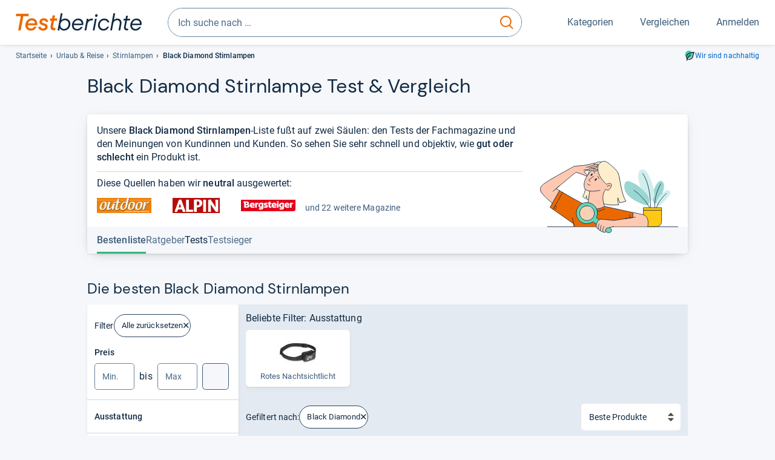

--- FILE ---
content_type: text/html;charset=UTF-8
request_url: https://www.testberichte.de/bergsport/3426/stirnlampen/black-diamond.html
body_size: 20841
content:
<!DOCTYPE html>
	<html class="uil-page category-lvl category-page  no-js" lang="de" prefix="og: http://ogp.me/ns#"><head>
			<meta charset="utf-8" />
			<meta http-equiv="X-UA-Compatible" content="IE=edge" />
			<meta name="viewport" content="width=device-width, initial-scale=1.0" />
			<title>Black Diamond Stirnlampe Test &amp; Vergleich</title>
	<meta property="og:title" content="Black Diamond Stirnlampe Test &amp; Vergleich"><link rel="search" type="application/opensearchdescription+xml" title="Testberichte.de" href="/downloads/de_DE/search.xml">
	<link rel="stylesheet" href="/css/v5/style.css?rev=d257abfd7" type="text/css" media="all" />
<meta name="robots" content="index, follow" /><meta name="description" content="Black Diamond Stirnlampen im Test ➤ Unabhängige Testurteile ✓ Eine Gesamtnote ✓ Black Diamond Stirnlampe Bestenliste ⭐ Mit besten Empfehlungen" />
		<meta property="og:description" content="Black Diamond Stirnlampen im Test ➤ Unabhängige Testurteile ✓ Eine Gesamtnote ✓ Black Diamond Stirnlampe Bestenliste ⭐ Mit besten Empfehlungen" /><meta name="robots" content="max-snippet:-1, max-image-preview:large, max-video-preview:-1" /><link rel="apple-touch-icon" sizes="180x180" href="/apple-touch-icon.png">
			<link rel="icon" type="image/png" sizes="16x16" href="/favicon-16x16.png">
			<link rel="icon" type="image/png" sizes="32x32" href="/favicon-32x32.png">
			<link rel="icon" type="image/png" sizes="48x48" href="/favicon-48x48.png">
			<link rel="icon" href="/favicon.ico">
			<link rel="icon" type="image/svg+xml" href="/favicon.svg">
			<link rel="manifest" href="https://www.testberichte.de/manifest.json" />
			<meta name="msapplication-TileColor" content="#f37030">
			<meta name="theme-color" content="#ffffff">
			<link rel="preconnect" href="//securepubads.g.doubleclick.net">
			<link rel="dns-prefetch" href="//securepubads.g.doubleclick.net">
			<link href="https://www.testberichte.de/fonts/v5/tb-icons-global/fonts/tb-icons-global.woff?8jxczi" as="font" type="font/woff" crossorigin>
			<link rel="preload" href="https://www.testberichte.de/fonts/v5/roboto/roboto-v27-latin-regular.woff2" as="font" type="font/woff2" crossorigin>
			<link rel="preload" href="https://www.testberichte.de/fonts/v5/roboto/roboto-v27-latin-500.woff2" as="font" type="font/woff2" crossorigin>
			<link rel="preload" href="https://www.testberichte.de/fonts/v5/dm-sans/dm-sans-v6-latin-regular.woff2" as="font" type="font/woff2" crossorigin>

			<link rel="canonical" href="https://www.testberichte.de/bergsport/3426/stirnlampen/black-diamond.html" />
			<meta name="twitter:card" value="summary" />

	<meta property="og:image" content="https://www.testberichte.de/imgs/p_imgs_og/1592804.jpg" /><script>
			var siteUri	= 'https://www.testberichte.de' + '';
			var pageType = 'category';
			var siteUriPrefix = "";

			
			var docRef = false;
			var docRefMap = ['http:' + siteUri, 'https:' + siteUri];
			if (document.referrer != '') {
				for (var i = 0; i < docRefMap.length; i++) {
					if (document.referrer.substr(0, docRefMap[i].length) == docRefMap[i]) {
						docRef = true;
						break;
					}
				};
			}

			
				if (top.location != self.location && docRef === false) {
					top.location = self.location.href;
				}
			

			var adblock	= '1';
			var _requests = new Object; 
			const requestsFetch = {};
			var enableCookieClickLogging = true;
			var logMessages	= new Array;

			
				window.pageInfo = {
					pageType: 'category',
					trackingDomain: 'testberichte.de',
					
				}
			</script>

		<script async src="/js/v5/advertisement.js?rev=dea63eb"></script>

		</head>
	<body class="uil-page__body"><a class="page-overlay js-page-slide-cta"></a>
<noscript>
	<div id="no-js">Für eine optimale Nutzung dieser Website aktivieren Sie bitte JavaScript.</div>
</noscript>

<header class="uil-page__header" id="header">
	<a href="#main-content" class="uic-skip-link">Zum Hauptinhalt springen</a>

	<div id='main_slot_tbw_1x1' style="height: 0px; width: 0px; display: none;"></div>

	<div class="uil-container uil-container--wide header ">
		<div class="uil-container uil-container--full-width"
		
	>
		<div class="header__container " data-function="js-header">
		<a href="/" class="header__item header__item--logo cp-9222-0"><img srcset="/img-v5/tb-logo-primary.svg" alt="testberichte.de-Logo" class="header__logo-img"></a><div class="header__item header__search js-search">
				<form class="js-search-form" method="get" action="/d/search.html" accept-charset="utf-8">
		<label class="search search--default">
			<input class="search__input search__input--default js-search-input"
				   data-cp="9223"
				   placeholder="Ich suche nach …"
				   autocomplete="off"
				   type="search"
				   maxlength="200"
				   value="">

			<button class="search__button search__button--reset search__button--reset--default js-search-reset" type="reset" title="Eingabe löschen">
				<i title="Eingabe löschen" class="search__icon-reset icon- icon-schliessen_sm"></i>
			</button>

			<button class="search__button search__button--submit search__button--default js-search-submit cp-11899-0" type="submit">
					<span class="sr-only">suchen</span>
					<svg class="search__icon search__icon--default" xmlns="http://www.w3.org/2000/svg" viewBox="0 0 24 24" fill="none"><path d="M17.187 16.155a1 1 0 1 0-1.43 1.397l1.43-1.397Zm3.598 6.544a1 1 0 0 0 1.43-1.398l-1.43 1.398Zm-10.427-2.966c5.17 0 9.359-4.195 9.359-9.367h-2c0 4.07-3.295 7.367-7.359 7.367v2ZM1 10.366c0 5.172 4.189 9.367 9.358 9.367v-2C6.295 17.733 3 14.436 3 10.366H1ZM10.358 1C5.19 1 1 5.194 1 10.366h2C3 6.297 6.295 3 10.358 3V1Zm9.359 9.366c0-5.172-4.19-9.366-9.359-9.366v2c4.063 0 7.359 3.297 7.359 7.366h2Zm-3.96 7.186 5.028 5.147 1.43-1.398-5.028-5.146-1.43 1.397Z" /></svg>
					</button>
			</label>
	</form></div>
		<div class="header__item header__item--kategorien js-lazy-sprite" data-function="js-toggle-desktop-navbar">
			<button class="user-button user-button--menu js-page-slide-cta" for="toggle-main-navigation" data-page-slide="navigation" data-cp="9221">
				












<span
	class="uic-icon uic-icon--menu
	user-button__icon" aria-hidden="true">

	

	
		
		
			
		
	

</span>
<span class="user-button__label user-button__label--menu">
					Kategorien
				</span>
			</button>
		</div>
		<div class="header__item header__item--compare">
	<button
	class="user-button user-button--compare mod-compare-cta"
	data-function="js-tooltip-compare"
	data-tippy-content="Sie haben noch keine Produkte zum Vergleich hinzugefügt."
>
	












<span
	class="uic-icon uic-icon--heart
	user-button__icon js-compare-icon" aria-hidden="true">

	

	
		
		
			<span class="user-button__count js-user-navigation-count"></span>
	
		
	

</span>
<span class="user-button__label">
		Vergleichen</span>
</button>
</div>
<div class="header__item header__item--profile-account header__item--hidden" data-function="js-profile-account">
	<button class="user-button user-button--anmelden">
		












<span
	class="uic-icon uic-icon--user
	user-button__icon" aria-hidden="true">

	

	
		
		
			
		
	

</span>
<span class="user-button__label user-button__label--anmelden js-profile-label">
			Anmelden</span>
	</button>

	<ul class="login-menu" data-function="js-login-menu">
		<li class="login-menu__item item js-logged-in-hide">
			<span class='uic-button uic-button--secondary' data-nfl='|secure|profile|login{|}{|||}'>Login</span></li>
		<li class="login-menu__item login-menu__item--register js-logged-in-hide">
			<p>Neu hier?</p>
			<span class='link link--default' data-nfl='|secure|profile|register{|}{|||}'>Kostenlos registrieren</span></li>
		<li class="login-menu__item">
	<span class='uic-link' data-nfl='|d|profile|overview{|}{|||}'>Übersicht</span></li>
<li class="login-menu__item">
	<span class='uic-link' data-nfl='|d|profile|reviews{|}{|||}'>Testberichte</span></li>
<li class="login-menu__item">
	<span class='uic-link' data-nfl='|d|profile|products{|}{|||}'>Produkte</span></li>
<li class="login-menu__item">
	<span class='uic-link' data-nfl='|d|profile|opinions{|}{|||}'>Meinungen</span></li>
<li class="login-menu__item">
	<span class='uic-link' data-nfl='|secure|profile|settings{|}{|||}'>Einstellungen</span></li></ul>
</div></div>
</div>

<nav class="uil-container uil-container--full-width mod-main-navigation page-slide-content-navigation" aria-label="Hauptnavigation">
	<div class="container container--mainnav">
		<ul class="main-nav">
			<li class="main-nav__item main-nav__item--title">
				<div class="main-nav__header">
					<div class="main-nav__title">Kategorien</div>
					<button class=" uic-button uic-button--control js-page-slide-cta
"
	 data-cp="9221"  style="position: absolute;top: 1em;right: 0.5em;z-index: 3;background: transparent;" 
	>

	












<span
	class="uic-icon uic-icon--close
	" aria-hidden="true">

	

	
		
		
			
		
	

</span>
<span class=" uic-button__label sr-only">
		Schliessen</span>
	</button>
</div>
				<label class="sr-only" for="main-navigation-level-1-back">zurück</label>
				<input class="main-nav__radio" id="main-navigation-level-1-back" type="radio" name="main-navigation-toggle-level-1" autocomplete="false" />
			</li>
			<li class="main-nav__item main-nav__item--first">
					<input class="main-nav__radio"
						data-cp="9225"
						data-coi="0"
						id="main-navigation-level-1-0"
						type="checkbox" name="main-navigation-1"
						autocomplete="false"
						/>
					<label class="main-nav__label" for="main-navigation-level-1-0">
						<i class="category-icon icon- icon-computer"></i>
						<a href="/shopping/level2_computer_hardware_3.html" class="main-nav__link cp-10385-0">Computer</a><span class="uic-icon uic-icon--main-nav"></span></label>
					<ul class="sub-nav " data-ncid="101">
							</ul>
					</li>
			<li class="main-nav__item ">
					<input class="main-nav__radio"
						data-cp="9225"
						data-coi="1"
						id="main-navigation-level-1-1"
						type="checkbox" name="main-navigation-1"
						autocomplete="false"
						/>
					<label class="main-nav__label" for="main-navigation-level-1-1">
						<i class="category-icon icon- icon-hifi_und_tv"></i>
						<a href="/shopping/level2_audio_hifi_1.html" class="main-nav__link cp-10385-0">HiFi & TV</a><span class="uic-icon uic-icon--main-nav"></span></label>
					<ul class="sub-nav " data-ncid="102">
							</ul>
					</li>
			<li class="main-nav__item ">
					<input class="main-nav__radio"
						data-cp="9225"
						data-coi="2"
						id="main-navigation-level-1-2"
						type="checkbox" name="main-navigation-1"
						autocomplete="false"
						/>
					<label class="main-nav__label" for="main-navigation-level-1-2">
						<i class="category-icon icon- icon-foto_und_video"></i>
						<a href="/shopping/level2_foto_video_und_optik_6.html" class="main-nav__link cp-10385-0">Foto & Video</a><span class="uic-icon uic-icon--main-nav"></span></label>
					<ul class="sub-nav " data-ncid="103">
							</ul>
					</li>
			<li class="main-nav__item ">
					<input class="main-nav__radio"
						data-cp="9225"
						data-coi="3"
						id="main-navigation-level-1-3"
						type="checkbox" name="main-navigation-1"
						autocomplete="false"
						/>
					<label class="main-nav__label" for="main-navigation-level-1-3">
						<i class="category-icon icon- icon-handy_und_telefon"></i>
						<a href="/shopping/level2_handys_und_telefonie_16.html" class="main-nav__link cp-10385-0">Handy & Telefon</a><span class="uic-icon uic-icon--main-nav"></span></label>
					<ul class="sub-nav " data-ncid="104">
							</ul>
					</li>
			<li class="main-nav__item ">
					<input class="main-nav__radio"
						data-cp="9225"
						data-coi="4"
						id="main-navigation-level-1-4"
						type="checkbox" name="main-navigation-1"
						autocomplete="false"
						/>
					<label class="main-nav__label" for="main-navigation-level-1-4">
						<i class="category-icon icon- icon-sport_und_gesundheit"></i>
						<a href="/shopping/level2_sport_und_fitness_15.html" class="main-nav__link cp-10385-0">Sport & Gesundheit</a><span class="uic-icon uic-icon--main-nav"></span></label>
					<ul class="sub-nav " data-ncid="109">
							</ul>
					</li>
			<li class="main-nav__item ">
					<input class="main-nav__radio"
						data-cp="9225"
						data-coi="5"
						id="main-navigation-level-1-5"
						type="checkbox" name="main-navigation-1"
						autocomplete="false"
						/>
					<label class="main-nav__label" for="main-navigation-level-1-5">
						<i class="category-icon icon- icon-haushalt"></i>
						<a href="/shopping/level2_haushalt_24.html" class="main-nav__link cp-10385-0">Haushalt</a><span class="uic-icon uic-icon--main-nav"></span></label>
					<ul class="sub-nav " data-ncid="106">
							</ul>
					</li>
			<li class="main-nav__item ">
					<input class="main-nav__radio"
						data-cp="9225"
						data-coi="6"
						id="main-navigation-level-1-6"
						type="checkbox" name="main-navigation-1"
						autocomplete="false"
						/>
					<label class="main-nav__label" for="main-navigation-level-1-6">
						<i class="category-icon icon- icon-haus_und_garten"></i>
						<a href="/shopping/level2_haus_und_garten_9.html" class="main-nav__link cp-10385-0">Haus & Garten</a><span class="uic-icon uic-icon--main-nav"></span></label>
					<ul class="sub-nav " data-ncid="107">
							</ul>
					</li>
			<li class="main-nav__item ">
					<input class="main-nav__radio"
						data-cp="9225"
						data-coi="7"
						id="main-navigation-level-1-7"
						type="checkbox" name="main-navigation-1"
						autocomplete="false"
						/>
					<label class="main-nav__label" for="main-navigation-level-1-7">
						<i class="category-icon icon- icon-baby_und_kind"></i>
						<a href="/shopping/level2_baby_und_kinderbedarf_12.html" class="main-nav__link cp-10385-0">Baby & Kind</a><span class="uic-icon uic-icon--main-nav"></span></label>
					<ul class="sub-nav " data-ncid="108">
							</ul>
					</li>
			<li class="main-nav__item ">
					<input class="main-nav__radio"
						data-cp="9225"
						data-coi="8"
						id="main-navigation-level-1-8"
						type="checkbox" name="main-navigation-1"
						autocomplete="false"
						/>
					<label class="main-nav__label" for="main-navigation-level-1-8">
						<i class="category-icon icon- icon-auto_und_motorrad"></i>
						<a href="/shopping/level2_autos_und_zubehoer_2.html" class="main-nav__link cp-10385-0">Auto & Motorrad</a><span class="uic-icon uic-icon--main-nav"></span></label>
					<ul class="sub-nav " data-ncid="105">
							</ul>
					</li>
			<li class="main-nav__item main-nav__item--last main-nav__item--default" data-function="js-default-category">
					<input class="main-nav__radio"
						data-cp="9225"
						data-coi="9"
						id="main-navigation-level-1-9"
						type="checkbox" name="main-navigation-1"
						autocomplete="false"
						/>
					<label class="main-nav__label main-nav__label--default" for="main-navigation-level-1-9">
						<i class="category-icon icon- icon-mehr"></i>
						<a href="/21/die-kategorien-im-ueberblick.html" class="main-nav__link cp-10385-0">Mehr</a><span class="uic-icon uic-icon--main-nav"></span></label>
					<ul class="sub-nav sub-nav--default" data-ncid="110">
							</ul>
					</li>
			<li class="main-nav__item main-nav__item--login js-user-navigation-mobile">
				<span class='uic-button uic-button--secondary' data-nfl='|secure|profile|login{|}{|||}'>Anmelden</span></li>
		</ul></div>
</nav></div>

	<section class="uil-container uil-container--wide "
		
	>
		<div class="breadcrumb" id="breadcrumb">
			<ul class="breadcrumb__list">
				<li class="breadcrumb__item ">
						<a href="/" class="breadcrumb__link link link--default cp-8671-0">Startseite</a></li>
				<li class="breadcrumb__item ">
						<a href="/20/urlaub-reise.html" class="breadcrumb__link link link--default cp-8671-0">Urlaub & Reise</a></li>
				<li class="breadcrumb__item ">
						<a href="/leuchtmittel/1015/taschenlampen/stirnlampen.html" class="breadcrumb__link link link--default cp-8671-0">Stirnlampen</a></li>
				<li class="breadcrumb__item isLast">
						Black Diamond Stirnlampen</li>
				</ul>

			<a href="/nachhaltigkeit.html" class="uic-link uic-sustainable-flex cp-14740-0">Wir sind nachhaltig</a></div>

		<script type="application/ld+json">
					{
						"@context": "http://schema.org",
						"@type": "BreadcrumbList",
						"itemListElement": [
						{
							"@type": "ListItem",
							"position": 1,
							"item": {
								"@id": "https://www.testberichte.de/",
								"name": "Startseite"
							}
						}
						
							,
							{
								"@type": "ListItem",
								"position": 2,
								"item": {
									"@id": "https://www.testberichte.de/20/urlaub-reise.html",
									"name": "Urlaub & Reise"
								}
							}
						
							,
								{
								"@type": "ListItem",
								"position": 3,
								"item": {
									"@id": "https://www.testberichte.de/leuchtmittel/1015/taschenlampen/stirnlampen.html",
									"name": "Stirnlampen"
								}
							}
						
						]
					}
				</script>
	</section>

</header><div id="dfp-main-left">
	<div class="dfp-main-slot-left-1 " id="dfp-main-slot-left-1"></div><div class="dfp-main-slot-left-2 " id="dfp-main-slot-left-2"></div></div>

<div id="dfp-main-right">
	<div class="dfp-main-slot-right-1 " id="dfp-main-slot-right-1"></div></div>

<div class="container container--dfp">
	<div class="dfp-main-slot-top " id="dfp-main-slot-top"></div></div>

<main class="uil-page__main uil-container" id="main-content" style="">
	<section class="uil-section
		"
		
	>
		<header class="mod-header page-header">
			<span id="bestenliste-black-diamond-stirnlampen"></span>
<h1 class="headline headline--main">
		Black Dia­mond Stirn­lampe Test &amp; Ver­gleich</h1>
</header>

		<div class="card card--hero js-dfp--top-identifier">
				<div class="card__content card__content--tea-time">

		<div class="card__block card__block--tea-time">
			<div class="card__text hypau schema-speakable-article">
						<div>Unsere <strong>Black Diamond Stirnlampen</strong>-Liste fußt auf zwei Säulen: den Tests der Fachmagazine und den Meinungen von Kundinnen und Kunden. So sehen Sie sehr schnell und objektiv, wie <strong>gut oder schlecht</strong> ein Produkt ist.</div></div>
				<p class="card__tea-time-devider">
						Diese Quellen haben wir <strong>neutral</strong> ausgewertet:<ul class="mag-list">
	<li class="mag-list__item " title="outdoor">
				<img src="//img.testberichte.de/imageserver/ImageServlet?w=200&amp;h=50&amp;vd=b&amp;m=1&amp;w2=200&amp;h2=50&amp;r=1&amp;l=1&amp;url=https%3A%2F%2Fwww.testberichte.de%2Fimgs%2Fz_imgs_big%2F210.jpg&amp;hm=8782aeea07" alt="outdoor" class="mag-list__mlogo" />
			</li>

			<li class="mag-list__item " title="ALPIN">
				<img src="//img.testberichte.de/imageserver/ImageServlet?w=200&amp;h=50&amp;vd=b&amp;m=1&amp;w2=200&amp;h2=50&amp;r=1&amp;l=1&amp;url=https%3A%2F%2Fwww.testberichte.de%2Fimgs%2Fz_imgs_big%2F5.png&amp;hm=3b47f93c50" alt="ALPIN" class="mag-list__mlogo" />
			</li>

			<li class="mag-list__item hidden-xs hidden-s" title="Bergsteiger">
				<img src="//img.testberichte.de/imageserver/ImageServlet?w=200&amp;h=50&amp;vd=b&amp;m=1&amp;w2=200&amp;h2=50&amp;r=1&amp;l=1&amp;url=https%3A%2F%2Fwww.testberichte.de%2Fimgs%2Fz_imgs_big%2F303.png&amp;hm=8196b7e6b5" alt="Bergsteiger" class="mag-list__mlogo" />
			</li>

			<li class="mag-list__item mag-list__item--text hidden-xs hidden-s">
			und 22  weitere Magazine</li>
		<li class="mag-list__item mag-list__item--text hide-above-m">
			und 23  weitere Magazine</li>
		</ul></p>
				</div>

		<div class="card__image card__image--tea-time">
			<img src="https://www.testberichte.de/img-v5/tb-illustration-teatime.svg" class="card__tea-time-img" alt="" class="geizhals-promo__image" />
		</div>
	</div><div class="card__footer card__footer--sub-navigation-container js-sub-navigation-container">
					<nav class="sub-navigation sub-navigation--2 js-sub-navigation">
	<div class="sub-navigation__container">
		<ul class="sub-navigation__list ">
			<li class="sub-navigation__item sub-navigation__item--active">
							<a class="sub-navigation__link sub-navigation__link--active tab-anchr" href="#product-list" data-anchrid="product-list">
								<span class="sub-navigation__text sub-navigation__text--active">Bestenliste</span>
							</a>
						</li>
					<li  class="sub-navigation__item sub-navigation__item--disabled">
								<span class="sub-navigation__link sub-navigation__link--disabled">
									<span class="sub-navigation__text sub-navigation__text--disabled">Ratgeber</span>
								</span>
							</li>
						<li class="sub-navigation__item">
								<a class="sub-navigation__link tab-anchr" href="#tests-black-diamond-stirnlampen" data-anchrid="tests-black-diamond-stirnlampen" data-cp="10389" data-coi="3426">
									<span class="sub-navigation__text">
										Tests</span>
								</a>
							</li>
						<li  class="sub-navigation__item sub-navigation__item--disabled">
						<p class="sub-navigation__link sub-navigation__link--disabled">
							<span class="sub-navigation__text sub-navigation__text--disabled">Testsieger</span>
						</p>
					</li>
				</ul>
	</div>
</nav></div>
			</div>
		<h2 class="headline headline--section">Die besten Black Diamond Stirnlampen</h2><div class="layout layout--l3" data-ui-state-target>
			<div class="layout__cell layout__cell--l3-aside page-slide-content-filter">
				<section id="filter" class="filter js-filter">
		<div class="card card--filter js-dfp--top-identifier">
			<button class=" uic-button uic-button--control js-page-slide-cta uic-filter__close
"
	 data-coi="3426"  data-cp="9227" 
	>

	












<span
	class="uic-icon uic-icon--close
	" aria-hidden="true">

	

	
		
		
			
		
	

</span>
<span class=" uic-button__label sr-only">
		Schliessen</span>
	</button>
<div class="uic-filter-group uic-filter-group--head">
				Filter<a href="/leuchtmittel/1015/taschenlampen/stirnlampen.html" class="uic-chip uic-chip--delete cp-9239-0">Alle zurücksetzen</a></div>

			<div class="uic-filter-group mod-accordion mod-accordion-l-toggle-none mod-accordion-xl-toggle-none" data-tpg="2" data-mod-accordion-is-open="1">
							<p class="uic-filter__name" data-lg-cp="9234" data-coi="0">
		Preis</p>

	<div class="uic-price-filter">
		<label for="mip" class="sr-only">
			Min.
		</label>

		<input
			aria-label="minimum EUR"
			class="form-control js-filter-prc-range-min"
			id="mip"
			min="0.00"
			placeholder="Min."
			step="10.00"
			type="number"
			value=""
			>
		bis
		<label for="map" class="sr-only">
			Max.
		</label>

		<input
			aria-label="maximal EUR"
			class="form-control js-filter-prc-range-max"
			id="map"
			min="10.00"
			placeholder="Max"
			step="10.00"
			type="number"
			value=""
			>

		<button class=" uic-button uic-button--tertiary-on-white  uic-button--icon js-filter-prc-range-button cp-9235-0
"
	 data-url="|f|1|3426|355742|1.html" 
	>

	












<span
	class="uic-icon uic-icon--arrow-right
	" aria-hidden="true">

	

	
		
		
			
		
	

</span>
<span class=" uic-button__label sr-only">
		Suche</span>
	</button>
</div></div>
					<div class="uic-filter-group js-filter-group mod-accordion mod-accordion-xs-close mod-accordion-s-close mod-accordion-m-close mod-accordion-l-toggle-none mod-accordion-xl-toggle-none" id="filter-id-23759">
							<p class="js-accordion-action" data-lg-cp="9234" data-coi="23759">
	<span class="uic-filter__name">
		Ausstattung</span>
	</p>

</div>
					<div class="uic-filter-group js-filter-group mod-accordion mod-accordion-xs-close mod-accordion-s-close mod-accordion-m-close mod-accordion-l-toggle-none mod-accordion-xl-toggle-none" id="filter-id-23087">
							<p class="js-accordion-action has-active-filter-items" data-lg-cp="9234" data-coi="23087">
	<span class="uic-filter__name">
		Hersteller</span>
	</p>

<ul class="tag-list tag-list--mobile">
		<li class="tag-list__item">
				<span class='uic-chip uic-chip--delete' data-nfl='|leuchtmittel|1015|taschenlampen|stirnlampen{|}{|||}'>Black Diamond</span></li>
		</ul>
<div class="filter__accordion-content js-accordion-content">
		<div class="filter-property-search-box">
				<input type="search" class="form-control js-filter-property-search-input" placeholder="Hersteller suchen" autocomplete="off">
				<style data-query="#filter .js-filter-properties-isSearchable[data-filter-id='23087'] > li:not([data-filter-value *= '§']) { display: none; }"></style>
			</div>
		<ul class="uic-filter__properties uic-filter__properties--l3 filter-properties js-filter-properties-isSearchable filter-properties--searchable" data-filter-id="23087" data-url="|d|ajax|morevalues-1-3426-23087?filterUrl=355742&amp;sfl=true">
			<li class="filter-item-header">Besonders beliebt</li>
			<li class="filter-item" data-filter-value="led lenser">
		<span class='uic-filter__checkbox  cp-9237-0' data-ui-state-trigger role='checkbox' aria-checked='false' data-nfl='|f|1|3426|355742-355827|1{|}{|||}'><span>
			<span class="uic-filter__label">LED Lenser</span>

			<span class="uic-filter__count">(34)</span>
			</span></span></li><li class="filter-item" data-filter-value="petzl">
		<span class='uic-filter__checkbox  cp-9237-0' data-ui-state-trigger role='checkbox' aria-checked='false' data-nfl='|f|1|3426|355742-355766|1{|}{|||}'><span>
			<span class="uic-filter__label">Petzl</span>

			<span class="uic-filter__count">(26)</span>
			</span></span></li><li class="filter-item" data-filter-value="silva">
		<span class='uic-filter__checkbox  cp-9237-0' data-ui-state-trigger role='checkbox' aria-checked='false' data-nfl='|f|1|3426|355742-355762|1{|}{|||}'><span>
			<span class="uic-filter__label">Silva</span>

			<span class="uic-filter__count">(23)</span>
			</span></span></li><li class="filter-item" data-filter-value="black diamond">
		<span class='uic-filter__checkbox is-active cp-9237-0' data-ui-state-trigger role='checkbox' aria-checked='true' data-nfl='|leuchtmittel|1015|taschenlampen|stirnlampen{|}{|||}'><span>
			<span class="uic-filter__label">Black Diamond</span>

			<span class="uic-filter__count">(22)</span>
			</span></span></li><li class="filter-item" data-filter-value="fenix">
		<span class='uic-filter__checkbox  cp-9237-0' data-ui-state-trigger role='checkbox' aria-checked='false' data-nfl='|f|1|3426|355742-355798|1{|}{|||}'><span>
			<span class="uic-filter__label">Fenix</span>

			<span class="uic-filter__count">(17)</span>
			</span></span></li><li class="filter-item" data-filter-value="lupine">
		<span class='uic-filter__checkbox  cp-9237-0' data-ui-state-trigger role='checkbox' aria-checked='false' data-nfl='|f|1|3426|355742-355780|1{|}{|||}'><span>
			<span class="uic-filter__label">Lupine</span>

			<span class="uic-filter__count">(13)</span>
			</span></span></li><li class="filter-item" data-filter-value="princeton tec">
		<span class='uic-filter__checkbox  cp-9237-0' data-ui-state-trigger role='checkbox' aria-checked='false' data-nfl='|f|1|3426|355742-355767|1{|}{|||}'><span>
			<span class="uic-filter__label">Princeton Tec</span>

			<span class="uic-filter__count">(13)</span>
			</span></span></li><li class="filter-item" data-filter-value="mammut">
		<span class='uic-filter__checkbox  cp-9237-0' data-ui-state-trigger role='checkbox' aria-checked='false' data-nfl='|f|1|3426|355742-355807|1{|}{|||}'><span>
			<span class="uic-filter__label">Mammut</span>

			<span class="uic-filter__count">(10)</span>
			</span></span></li><li class="filter-item" data-filter-value="litexpress">
		<span class='uic-filter__checkbox  cp-9237-0' data-ui-state-trigger role='checkbox' aria-checked='false' data-nfl='|f|1|3426|355742-355779|1{|}{|||}'><span>
			<span class="uic-filter__label">LiteXpress</span>

			<span class="uic-filter__count">(10)</span>
			</span></span></li></ul>

		</div></div>
					<div class="uic-filter-group js-filter-group mod-accordion mod-accordion-xs-close mod-accordion-s-close mod-accordion-m-close mod-accordion-l-toggle-none mod-accordion-xl-toggle-none" id="filter-id-23092">
							<p class="js-accordion-action" data-lg-cp="9234" data-coi="23092">
	<span class="uic-filter__name">
		Outdoor-Tauglichkeit</span>
	</p>

</div>
					<div class="uic-filter-group js-filter-group mod-accordion mod-accordion-xs-close mod-accordion-s-close mod-accordion-m-close mod-accordion-l-toggle-none mod-accordion-xl-toggle-none" id="filter-id-23090">
							<p class="js-accordion-action" data-lg-cp="9234" data-coi="23090">
	<span class="uic-filter__name">
		Leuchtweite</span>
	</p>

</div>
					<div class="uic-filter-group js-filter-group mod-accordion mod-accordion-xs-close mod-accordion-s-close mod-accordion-m-close mod-accordion-l-toggle-none mod-accordion-xl-toggle-none" id="filter-id-23091">
							<p class="js-accordion-action" data-lg-cp="9234" data-coi="23091">
	<span class="uic-filter__name">
		Max. Leuchtdauer</span>
	</p>

</div>
					<div class="uic-filter-group js-filter-group mod-accordion mod-accordion-xs-close mod-accordion-s-close mod-accordion-m-close mod-accordion-l-toggle-none mod-accordion-xl-toggle-none" id="filter-id-23089">
							<p class="js-accordion-action" data-lg-cp="9234" data-coi="23089">
	<span class="uic-filter__name">
		Leuchtmittel</span>
	</p>

<div class="filter__accordion-content js-accordion-content">
		<ul class="uic-filter__properties uic-filter__properties--l3 filter-properties" data-filter-id="23089">
			<li class="filter-item" >
		<span class='uic-filter__checkbox  cp-9237-0' data-ui-state-trigger role='checkbox' aria-checked='false' data-nfl='|f|1|3426|355742{|}356072|1{|}{|||}'><span>
			<span class="uic-filter__label">LED</span>

			<span class="uic-filter__count">(22)</span>
			</span></span></li></ul>

		</div></div>
					<div class="uic-filter-group js-filter-group mod-accordion mod-accordion-xs-close mod-accordion-s-close mod-accordion-m-close mod-accordion-l-toggle-none mod-accordion-xl-toggle-none" id="filter-id-23095">
							<p class="js-accordion-action" data-lg-cp="9234" data-coi="23095">
	<span class="uic-filter__name">
		Testsieger</span>
	</p>

</div>
					<div class="uic-filter-group js-filter-group mod-accordion mod-accordion-xs-close mod-accordion-s-close mod-accordion-m-close mod-accordion-l-toggle-none mod-accordion-xl-toggle-none" id="filter-id-23093">
							<p class="js-accordion-action" data-lg-cp="9234" data-coi="23093">
	<span class="uic-filter__name">
		Neuester Testbericht</span>
	</p>

</div>
					<div class="uic-filter-group js-filter-group mod-accordion mod-accordion-xs-close mod-accordion-s-close mod-accordion-m-close mod-accordion-l-toggle-none mod-accordion-xl-toggle-none" id="filter-id-23096">
							<p class="js-accordion-action" data-lg-cp="9234" data-coi="23096">
	<span class="uic-filter__name">
		Getestet von</span>
	</p>

</div>
					</div>
	</section>

	<div class="dfp-filter-slot-1 " id="dfp-filter-slot-1"></div></div>
			<div class="layout__cell layout__cell--l3-main">

				<div class="uic-sort-filter bg-lighter">
					<div class="uic-sort-filter__top top-filter">
		Beliebte Filter: Ausstattung<uic-slider class="uic-slider uic-slider--top-filter" id="top-filter">
	<swiper-container class="uic-slider__container " init="false">
		<swiper-slide class="uic-slider__slide uic-slider__slide--top-filter">
					<span class='top-filter__item cp-10392-0' data-ui-state-trigger data-nfl='|f|1|3426|355742{|}387499|1{|}{|||}'><img class="top-filter__image"
									src="/imgs/p_imgs_60/1953338.jpg"
									alt=""
									width="60"
									height="60">
							<p class="top-filter__label">
								Rotes Nacht­sicht­licht</p></span></swiper-slide>
				</swiper-container>

	</uic-slider></div>
<ul class="uic-sort-filter__active uic-scroll-snap uic-scroll-snap--mobile">
			<li class="uic-scroll-snap__item tag-list__item  show-l">
				<span class="tag tag--heading">Gefiltert nach:</span>
			</li>

			<li class="uic-scroll-snap__item tag-list__item ">
						<span class='uic-chip uic-chip--delete cp-9238-0' data-ui-state-trigger data-nfl='|leuchtmittel|1015|taschenlampen|stirnlampen{|}{|||}'>Black Diamond</span></li>
				<li class="uic-scroll-snap__item tag-list__item " >
						<a href="/leuchtmittel/1015/taschenlampen/stirnlampen.html" class="uic-chip uic-chip--delete uic-filter__delete-all-button cp-9239-0" data-ui-state-trigger>Alle zurücksetzen</a></li>
			</ul><fieldset class="uic-sort-filter__sorting fieldset fieldset--sorting fieldset--sorting-category">
		<select class="form-control form-control--select js-uic-sort-select" id="js-sortbydd" name="sortbydd" data-toggle-active="change" aria-label="Sortieren nach">
			<option data-lg-cp="9229" data-sortid="1" value="|bergsport|3426|stirnlampen|black-diamond{|}{|||}" selected="selected">
					Beste Produkte</option>
				<option data-lg-cp="9228" data-sortid="0" value="|f|0|3426|355742|1{|}{|||}" >
					Note</option>
				<option data-lg-cp="9230" data-sortid="2" value="|f|2|3426|355742|1{|}{|||}" >
					Preis (aufsteigend)</option>
				</select>
		<button
	class="tooltippy "
	data-function="js-tooltip-sorting"
	data-tippy-content=""
	aria-label="öffnet Tooltip Erklärung"
	
>















<span
	class="uic-icon uic-icon--tooltip
	uic-icon--scale-lg js-icon-tooltip" aria-hidden="true">

	

	
		
		
			
		
	

</span>
</button>
</fieldset>
<button class=" uic-button uic-button--secondary uic-sort-filter__button uic-filter__button js-page-slide-cta
"
	 data-coi="3426"  data-cp="9227"  data-page-slide="filter" 
	>

	












<span
	class="uic-icon uic-icon--filter
	" aria-hidden="true">

	

	
		
		
			
		
	

</span>
<span class=" uic-button__label ">
		Filtern
				(1)</span>
	</button></div>

				<p class="product-list-index">
		<strong>22 Ergebnisse</strong> entsprechen den Suchkriterien</p>
<section id="product-list" class="mod mod-product-list js-list "
	data-msg-recent-prdct="zuletzt angesehen">
	<div class="cards found-products-20">
				<li class="card 
	uic-product-card fx-image-scale uic-product-card--list
	js-product-offer js-p-535507" id="p-535507">

	<div class="uic-product-card__layout uic-product-card__layout--list">

	<div class="uic-card-label uic-card-label--rating ">

	1</div><div class="uic-product-card__image-box">
		<picture class="uic-product-card__picture picture picture--default">
						<source
							srcset="/imgs/webp/p_imgs_160/1592804.jpg 160w
			
				,/imgs/webp/p_imgs_300/1592804.jpg 300w"
							sizes="160px"
							type="image/webp" >
						<img
							alt="Stirnlampen im Test: Storm 375 von Black Diamond, Testberichte.de-Note: 1.4 Sehr gut"
							class="image image--scale-down image--product"
							onerror="this.onerror=null;this.src='/img-v5/noimage.svg';"
							sizes="160px"
							src="/imgs/p_imgs_160/1592804.jpg"
							srcset="/imgs/p_imgs_160/1592804.jpg 160w
			
				,/imgs/p_imgs_300/1592804.jpg 300w"
							>
					</picture><div class="uic-product-card__badge">
				<div class="uic-badge">
	<div class="uic-badge__grade">
		<p class="uic-badge__label
			">
			Sehr gut</p>
		<p class="uic-badge__average ">
			1,4</p>
		</div>
</div></div>
		</div>

	<div class="uic-product-card__content-box">

		<p class="uic-product-card__title">
			<span class='link link--default uic-product-card__title-link cp-12806-0' data-nfl='|p|black-diamond-tests|storm-375-testbericht{|}{|||}'>Black Diamond Storm 375</span></p>

		<ul class="uic-mini-datasheet " >
	<li class="uic-mini-datasheet__item">
						Leucht­mit­tel: LED</li>
				<li class="uic-mini-datasheet__item">
						Leucht­weite: 100 m</li>
				</ul><div class="uic-infobox uic-infobox--tb uic-infobox--icon uic-product-card__fazit">
	












<p
	class="uic-icon uic-icon--tb
	 uic-infobox__icon uic-infobox__icon--tb" aria-hidden="true">

	

	
		
		
			
		
	

</p>
<div class="uic-infobox__container">

		Robus­ter All­roun­der mit neuen Details<p class="link link--default link--right">Weiterlesen</p>
					</div>
</div></div>

	<div class="uic-product-card__offer-box " data-function="js-product-tile-offers">
				</div>
		</div>

</li><div class="uic-infobox uic-infobox--affiliate uic-infobox--icon ">
	












<p
	class="uic-icon uic-icon--affiliate
	 uic-infobox__icon uic-infobox__icon--affiliate" aria-hidden="true">

	

	
		
		
			
		
	

</p>
<p class="uic-infobox__text">

		Wir arbeiten unabhängig und neutral. Wenn Sie auf ein verlinktes Shop-Angebot klicken, unterstützen Sie uns dabei. Wir erhalten dann ggf. eine Vergütung. <a href="https://www.testberichte.de/tb/haeufige-fragen.html#Unternehmen" target="_blank" class="link link--default cp-15532-0">Mehr erfahren</a></p>
</div><li class="card 
	uic-product-card fx-image-scale uic-product-card--list
	js-product-offer js-p-728474" id="p-728474">

	<div class="uic-product-card__layout uic-product-card__layout--list">

	<div class="uic-card-label uic-card-label--rating ">

	2</div><div class="uic-product-card__image-box">
		<picture class="uic-product-card__picture picture picture--default">
						<source
							srcset="/imgs/webp/p_imgs_160/1953338.jpg 160w
			
				,/imgs/webp/p_imgs_300/1953338.jpg 300w"
							sizes="160px"
							type="image/webp" >
						<img
							alt="Stirnlampen im Test: Spot 400-R von Black Diamond, Testberichte.de-Note: 1.8 Gut"
							class="image image--scale-down image--product"
							onerror="this.onerror=null;this.src='/img-v5/noimage.svg';"
							sizes="160px"
							src="/imgs/p_imgs_160/1953338.jpg"
							srcset="/imgs/p_imgs_160/1953338.jpg 160w
			
				,/imgs/p_imgs_300/1953338.jpg 300w"
							>
					</picture><div class="uic-product-card__badge">
				<div class="uic-badge">
	<div class="uic-badge__grade">
		<p class="uic-badge__label
			">
			Gut</p>
		<p class="uic-badge__average ">
			1,8</p>
		</div>
</div></div>
		</div>

	<div class="uic-product-card__content-box">

		<p class="uic-product-card__title">
			<a href="/p/black-diamond-tests/spot-400-r-testbericht.html" class="link link--default uic-product-card__title-link cp-12806-1">Black Diamond Spot 400-R</a></p>

		<ul class="uic-mini-datasheet " >
	<li class="uic-mini-datasheet__item">
						Leucht­mit­tel: LED</li>
				<li class="uic-mini-datasheet__item">
						Leucht­weite: 100 m</li>
				</ul><div class="uic-infobox uic-infobox--tb uic-infobox--icon uic-product-card__fazit">
	












<p
	class="uic-icon uic-icon--tb
	 uic-infobox__icon uic-infobox__icon--tb" aria-hidden="true">

	

	
		
		
			
		
	

</p>
<div class="uic-infobox__container">

		Soli­der Alles­kön­ner, unprak­ti­sches Gehäuse<p class="link link--default link--right">Weiterlesen</p>
					</div>
</div></div>

	<div class="uic-product-card__offer-box " data-function="js-product-tile-offers">
				</div>
		</div>

</li><li class="card 
	uic-product-card fx-image-scale uic-product-card--list
	js-product-offer js-p-536400" id="p-536400">

	<div class="uic-product-card__layout uic-product-card__layout--list">

	<div class="uic-card-label uic-card-label--rating ">

	3</div><div class="uic-product-card__image-box">
		<picture class="uic-product-card__picture picture picture--default">
						<source
							srcset="/imgs/webp/p_imgs_160/1598855.jpg 160w
			
				,/imgs/webp/p_imgs_300/1598855.jpg 300w"
							sizes="160px"
							type="image/webp" >
						<img
							alt="Stirnlampen im Test: Storm 400 von Black Diamond, Testberichte.de-Note: 1.8 Gut"
							class="image image--scale-down image--product"
							onerror="this.onerror=null;this.src='/img-v5/noimage.svg';"
							sizes="160px"
							src="/imgs/p_imgs_160/1598855.jpg"
							srcset="/imgs/p_imgs_160/1598855.jpg 160w
			
				,/imgs/p_imgs_300/1598855.jpg 300w"
							>
					</picture><div class="uic-product-card__badge">
				<div class="uic-badge">
	<div class="uic-badge__grade">
		<p class="uic-badge__label
			">
			Gut</p>
		<p class="uic-badge__average ">
			1,8</p>
		</div>
</div></div>
		</div>

	<div class="uic-product-card__content-box">

		<p class="uic-product-card__title">
			<a href="/p/black-diamond-tests/storm-400-testbericht.html" class="link link--default uic-product-card__title-link cp-12806-2">Black Diamond Storm 400</a></p>

		<ul class="uic-mini-datasheet " >
	<li class="uic-mini-datasheet__item">
						Leucht­mit­tel: LED</li>
				<li class="uic-mini-datasheet__item">
						Leucht­weite: 100 m</li>
				</ul><div class="uic-infobox uic-infobox--tb uic-infobox--icon uic-product-card__fazit">
	












<p
	class="uic-icon uic-icon--tb
	 uic-infobox__icon uic-infobox__icon--tb" aria-hidden="true">

	

	
		
		
			
		
	

</p>
<div class="uic-infobox__container">

		Cle­ver aus­ge­stat­tet für viele Out­door-​Aben­teuer<p class="link link--default link--right">Weiterlesen</p>
					</div>
</div></div>

	<div class="uic-product-card__offer-box " data-function="js-product-tile-offers">
				</div>
		</div>

</li><div class="dfp-product-list-slot-1 " id="dfp-product-list-slot-1"></div><li class="card 
	uic-product-card fx-image-scale uic-product-card--list
	js-product-offer js-p-127409" id="p-127409">

	<div class="uic-product-card__layout uic-product-card__layout--list">

	<div class="uic-card-label uic-card-label--rating ">

	4</div><div class="uic-product-card__image-box">
		<picture class="uic-product-card__picture picture picture--default">
						<source
							srcset="/imgs/webp/p_imgs_160/941728.jpg 160w
			
				,/imgs/webp/p_imgs_300/941728.jpg 300w"
							sizes="160px"
							type="image/webp" >
						<img
							alt="Stirnlampen im Test: Cosmo von Black Diamond, Testberichte.de-Note: 1.8 Gut"
							class="image image--scale-down image--product"
							onerror="this.onerror=null;this.src='/img-v5/noimage.svg';"
							sizes="160px"
							src="/imgs/p_imgs_160/941728.jpg"
							srcset="/imgs/p_imgs_160/941728.jpg 160w
			
				,/imgs/p_imgs_300/941728.jpg 300w"
							>
					</picture><div class="uic-product-card__badge">
				<div class="uic-badge">
	<div class="uic-badge__grade">
		<p class="uic-badge__label
			">
			Gut</p>
		<p class="uic-badge__average ">
			1,8</p>
		</div>
</div></div>
		</div>

	<div class="uic-product-card__content-box">

		<p class="uic-product-card__title">
			<a href="/test/produkt_tests_black_diamond_cosmo_p127409.html" class="link link--default uic-product-card__title-link cp-12806-3">Black Diamond Cosmo</a></p>

		<ul class="uic-mini-datasheet " >
	<li class="uic-mini-datasheet__item">
						Leucht­mit­tel: LED</li>
				<li class="uic-mini-datasheet__item">
						Leucht­weite: 50 m</li>
				</ul><p class="uic-link uic-product-card__fake-link">
					Zum Produkt
				</p>
			</div>

	<div class="uic-product-card__offer-box " data-function="js-product-tile-offers">
				</div>
		</div>

</li><li class="card 
	uic-product-card fx-image-scale uic-product-card--list
	js-product-offer js-p-534451" id="p-534451">

	<div class="uic-product-card__layout uic-product-card__layout--list">

	<div class="uic-card-label uic-card-label--rating ">

	5</div><div class="uic-product-card__image-box">
		<picture class="uic-product-card__picture picture picture--default">
						<source
							srcset="/imgs/webp/p_imgs_160/1586192.jpg 160w
			
				,/imgs/webp/p_imgs_300/1586192.jpg 300w"
							sizes="160px"
							type="image/webp" >
						<img
							alt="Stirnlampen im Test: Icon 700 Headlamp von Black Diamond, Testberichte.de-Note: 2.5 Gut"
							class="image image--scale-down image--product"
							onerror="this.onerror=null;this.src='/img-v5/noimage.svg';"
							sizes="160px"
							src="/imgs/p_imgs_160/1586192.jpg"
							srcset="/imgs/p_imgs_160/1586192.jpg 160w
			
				,/imgs/p_imgs_300/1586192.jpg 300w"
							>
					</picture><div class="uic-product-card__badge">
				<div class="uic-badge">
	<div class="uic-badge__grade">
		<p class="uic-badge__label
			">
			Gut</p>
		<p class="uic-badge__average ">
			2,5</p>
		</div>
</div></div>
		</div>

	<div class="uic-product-card__content-box">

		<p class="uic-product-card__title">
			<a href="/p/black-diamond-tests/icon-700-headlamp-testbericht.html" class="link link--default uic-product-card__title-link cp-12806-4">Black Diamond Icon 700 Headlamp</a></p>

		<ul class="uic-mini-datasheet " >
	<li class="uic-mini-datasheet__item">
						Leucht­mit­tel: LED</li>
				<li class="uic-mini-datasheet__item">
						Leucht­weite: 140 m</li>
				</ul><div class="uic-infobox uic-infobox--tb uic-infobox--icon uic-product-card__fazit">
	












<p
	class="uic-icon uic-icon--tb
	 uic-infobox__icon uic-infobox__icon--tb" aria-hidden="true">

	

	
		
		
			
		
	

</p>
<div class="uic-infobox__container">

		Viel­fäl­tige Mög­lich­kei­ten, aber schwer<p class="link link--default link--right">Weiterlesen</p>
					</div>
</div></div>

	<div class="uic-product-card__offer-box " data-function="js-product-tile-offers">
				</div>
		</div>

</li><li class="jumbotron jumbotron--info">
		<p class="bodycopy">
			Unter unseren Top 5 kein passendes Produkt gefunden?</p>
		<p class="bodycopy">
			Ab hier finden Sie weitere Black Diamond Stirnlampen nach Beliebtheit sortiert.&nbsp;
			<button
	class="tooltippy "
	data-function="js-tooltip-body"
	data-tippy-content="Die Sortierung der folgenden Produkte wird durch den Parameter „Popularität“ bestimmt. Popularität ist definiert durch Verfügbarkeit in Onlineshops und Nutzerinteresse gemessen an Pageviews auf dem Produkt."
	aria-label="öffnet Tooltip Erklärung"
	
>















<span
	class="uic-icon uic-icon--tooltip
	 js-icon-tooltip" aria-hidden="true">

	

	
		
		
			
		
	

</span>
</button>
</p>
	</li>
<li class="card 
	uic-product-card fx-image-scale uic-product-card--list
	js-product-offer js-p-295242" id="p-295242">

	<div class="uic-product-card__layout uic-product-card__layout--list">

	<div class="uic-product-card__image-box">
		<picture class="uic-product-card__picture picture picture--default">
						<source
							srcset="/imgs/webp/p_imgs_160/937900.jpg 160w
			
				,/imgs/webp/p_imgs_300/937900.jpg 300w"
							sizes="160px"
							type="image/webp">
						<img
							alt="Stirnlampen im Test: Storm von Black Diamond, Testberichte.de-Note: 2.1 Gut"
							class="image image--scale-down image--product"
							loading="lazy"
							onerror="this.onerror=null;this.src='/img-v5/noimage.svg';"
							sizes="160px"
							src="/imgs/p_imgs_160/937900.jpg"
							srcset="/imgs/p_imgs_160/937900.jpg 160w
			
				,/imgs/p_imgs_300/937900.jpg 300w"
							>
					</picture><div class="uic-product-card__badge">
				<div class="uic-badge">
	<div class="uic-badge__grade">
		<p class="uic-badge__label
			">
			Gut</p>
		<p class="uic-badge__average ">
			2,1</p>
		</div>
</div></div>
		</div>

	<div class="uic-product-card__content-box">

		<p class="uic-product-card__title">
			<a href="/p/black-diamond-tests/storm-testbericht.html" class="link link--default uic-product-card__title-link cp-12806-5">Black Diamond Storm</a></p>

		<ul class="uic-mini-datasheet " >
	<li class="uic-mini-datasheet__item">
						Leucht­mit­tel: LED</li>
				<li class="uic-mini-datasheet__item">
						Leucht­weite: 70 m</li>
				</ul><p class="uic-link uic-product-card__fake-link">
					Zum Produkt
				</p>
			</div>

	<div class="uic-product-card__offer-box  uic-product-card__offer-box--search" data-function="js-product-tile-offers">
				</div>
		</div>

</li><li class="card 
	uic-product-card fx-image-scale uic-product-card--list
	js-product-offer js-p-484503" id="p-484503">

	<div class="uic-product-card__layout uic-product-card__layout--list">

	<div class="uic-product-card__image-box">
		<picture class="uic-product-card__picture picture picture--default">
						<source
							srcset="/imgs/webp/p_imgs_160/1234606.jpg 160w
			
				,/imgs/webp/p_imgs_300/1234606.jpg 300w"
							sizes="160px"
							type="image/webp">
						<img
							alt="Stirnlampen im Test: ReVolt (2017) von Black Diamond, Testberichte.de-Note: 1.7 Gut"
							class="image image--scale-down image--product"
							loading="lazy"
							onerror="this.onerror=null;this.src='/img-v5/noimage.svg';"
							sizes="160px"
							src="/imgs/p_imgs_160/1234606.jpg"
							srcset="/imgs/p_imgs_160/1234606.jpg 160w
			
				,/imgs/p_imgs_300/1234606.jpg 300w"
							>
					</picture><div class="uic-product-card__badge">
				<div class="uic-badge">
	<div class="uic-badge__grade">
		<p class="uic-badge__label
			">
			Gut</p>
		<p class="uic-badge__average ">
			1,7</p>
		</div>
</div></div>
		</div>

	<div class="uic-product-card__content-box">

		<p class="uic-product-card__title">
			<a href="/p/black-diamond-tests/revolt-2017-testbericht.html" class="link link--default uic-product-card__title-link cp-12806-6">Black Diamond ReVolt (2017)</a></p>

		<ul class="uic-mini-datasheet " >
	<li class="uic-mini-datasheet__item">
						Leucht­mit­tel: LED</li>
				<li class="uic-mini-datasheet__item">
						Leucht­weite: 80 m</li>
				</ul><p class="uic-link uic-product-card__fake-link">
					Zum Produkt
				</p>
			</div>

	<div class="uic-product-card__offer-box  uic-product-card__offer-box--search" data-function="js-product-tile-offers">
				</div>
		</div>

</li><li class="card 
	uic-product-card fx-image-scale uic-product-card--list
	js-product-offer js-p-726454" id="p-726454">

	<div class="uic-product-card__layout uic-product-card__layout--list">

	<div class="uic-product-card__image-box">
		<picture class="uic-product-card__picture picture picture--default">
						<source
							srcset="/imgs/webp/p_imgs_160/1940425.jpg 160w
			
				,/imgs/webp/p_imgs_300/1940425.jpg 300w"
							sizes="160px"
							type="image/webp">
						<img
							alt="Stirnlampen im Test: Distance 1500 von Black Diamond, Testberichte.de-Note: ohne Endnote"
							class="image image--scale-down image--product"
							loading="lazy"
							onerror="this.onerror=null;this.src='/img-v5/noimage.svg';"
							sizes="160px"
							src="/imgs/p_imgs_160/1940425.jpg"
							srcset="/imgs/p_imgs_160/1940425.jpg 160w
			
				,/imgs/p_imgs_300/1940425.jpg 300w"
							>
					</picture><div class="uic-product-card__badge">
				<div class="uic-badge">
	<div class="uic-badge__grade">
		<p class="uic-badge__label
			uic-badge__label--ohne-endnote ">
			ohne Endnote</p>
		<p class="uic-badge__average uic-badge__average--ohne-endnote">
			</p>
		</div>
</div></div>
		</div>

	<div class="uic-product-card__content-box">

		<p class="uic-product-card__title">
			<a href="/p/black-diamond-tests/distance-1500-testbericht.html" class="link link--default uic-product-card__title-link cp-12806-7">Black Diamond Distance 1500</a></p>

		<ul class="uic-mini-datasheet " >
	<li class="uic-mini-datasheet__item">
						Leucht­mit­tel: LED</li>
				<li class="uic-mini-datasheet__item">
						Leucht­weite: 117 m</li>
				</ul><div class="uic-infobox uic-infobox--tb uic-infobox--icon uic-product-card__fazit">
	












<p
	class="uic-icon uic-icon--tb
	 uic-infobox__icon uic-infobox__icon--tb" aria-hidden="true">

	

	
		
		
			
		
	

</p>
<div class="uic-infobox__container">

		Bären­stark mit hohem Funk­ti­ons­um­fang<p class="link link--default link--right">Weiterlesen</p>
					</div>
</div></div>

	<div class="uic-product-card__offer-box  uic-product-card__offer-box--search" data-function="js-product-tile-offers">
				</div>
		</div>

</li><li class="card 
	uic-product-card fx-image-scale uic-product-card--list
	js-product-offer js-p-475727" id="p-475727">

	<div class="uic-product-card__layout uic-product-card__layout--list">

	<div class="uic-product-card__image-box">
		<picture class="uic-product-card__picture picture picture--default">
						<source
							srcset="/imgs/webp/p_imgs_160/1190296.jpg 160w
			
				,/imgs/webp/p_imgs_300/1190296.jpg 300w"
							sizes="160px"
							type="image/webp">
						<img
							alt="Stirnlampen im Test: Iota Headlamp von Black Diamond, Testberichte.de-Note: 1.2 Sehr gut"
							class="image image--scale-down image--product"
							loading="lazy"
							onerror="this.onerror=null;this.src='/img-v5/noimage.svg';"
							sizes="160px"
							src="/imgs/p_imgs_160/1190296.jpg"
							srcset="/imgs/p_imgs_160/1190296.jpg 160w
			
				,/imgs/p_imgs_300/1190296.jpg 300w"
							>
					</picture><div class="uic-product-card__badge">
				<div class="uic-badge">
	<div class="uic-badge__grade">
		<p class="uic-badge__label
			">
			Sehr gut</p>
		<p class="uic-badge__average ">
			1,2</p>
		</div>
</div></div>
		</div>

	<div class="uic-product-card__content-box">

		<p class="uic-product-card__title">
			<a href="/p/black-diamond-tests/iota-headlamp-testbericht.html" class="link link--default uic-product-card__title-link cp-12806-8">Black Diamond Iota Headlamp</a></p>

		<ul class="uic-mini-datasheet " >
	<li class="uic-mini-datasheet__item">
						Leucht­mit­tel: LED</li>
				<li class="uic-mini-datasheet__item">
						Leucht­weite: 40 m</li>
				</ul><p class="uic-link uic-product-card__fake-link">
					Zum Produkt
				</p>
			</div>

	<div class="uic-product-card__offer-box  uic-product-card__offer-box--search" data-function="js-product-tile-offers">
				</div>
		</div>

</li><li class="card 
	uic-product-card fx-image-scale uic-product-card--list
	js-product-offer js-p-553186" id="p-553186">

	<div class="uic-product-card__layout uic-product-card__layout--list">

	<div class="uic-product-card__image-box">
		<picture class="uic-product-card__picture picture picture--default">
						<source
							srcset="/imgs/webp/p_imgs_160/1712716.jpg 160w
			
				,/imgs/webp/p_imgs_300/1712716.jpg 300w"
							sizes="160px"
							type="image/webp">
						<img
							alt="Stirnlampen im Test: Sprinter 275 Headlamp von Black Diamond, Testberichte.de-Note: 1.9 Gut"
							class="image image--scale-down image--product"
							loading="lazy"
							onerror="this.onerror=null;this.src='/img-v5/noimage.svg';"
							sizes="160px"
							src="/imgs/p_imgs_160/1712716.jpg"
							srcset="/imgs/p_imgs_160/1712716.jpg 160w
			
				,/imgs/p_imgs_300/1712716.jpg 300w"
							>
					</picture><div class="uic-product-card__badge">
				<div class="uic-badge">
	<div class="uic-badge__grade">
		<p class="uic-badge__label
			">
			Gut</p>
		<p class="uic-badge__average ">
			1,9</p>
		</div>
</div></div>
		</div>

	<div class="uic-product-card__content-box">

		<p class="uic-product-card__title">
			<span class='link link--default uic-product-card__title-link cp-12806-9' data-nfl='|px|1|553186{|}{|||}'>Black Diamond Sprinter 275 Headlamp</span></p>

		<ul class="uic-mini-datasheet " >
	<li class="uic-mini-datasheet__item">
						Leucht­mit­tel: LED</li>
				<li class="uic-mini-datasheet__item">
						Leucht­weite: 50 m</li>
				</ul><p class="uic-link uic-product-card__fake-link">
					Zum Produkt
				</p>
			</div>

	<div class="uic-product-card__offer-box  uic-product-card__offer-box--search" data-function="js-product-tile-offers">
				</div>
		</div>

</li><div class="dfp-product-list-slot-2 " id="dfp-product-list-slot-2"></div><li class="card 
	uic-product-card fx-image-scale uic-product-card--list
	js-product-offer js-p-120691" id="p-120691">

	<div class="uic-product-card__layout uic-product-card__layout--list">

	<div class="uic-product-card__image-box">
		<picture class="uic-product-card__picture picture picture--default">
						<source
							srcset="/imgs/webp/p_imgs_160/1233567.jpg 160w
			
				,/imgs/webp/p_imgs_300/1233567.jpg 300w"
							sizes="160px"
							type="image/webp">
						<img
							alt="Stirnlampen im Test: Spot (2016) von Black Diamond, Testberichte.de-Note: 1.5 Sehr gut"
							class="image image--scale-down image--product"
							loading="lazy"
							onerror="this.onerror=null;this.src='/img-v5/noimage.svg';"
							sizes="160px"
							src="/imgs/p_imgs_160/1233567.jpg"
							srcset="/imgs/p_imgs_160/1233567.jpg 160w
			
				,/imgs/p_imgs_300/1233567.jpg 300w"
							>
					</picture><div class="uic-product-card__badge">
				<div class="uic-badge">
	<div class="uic-badge__grade">
		<p class="uic-badge__label
			">
			Sehr gut</p>
		<p class="uic-badge__average ">
			1,5</p>
		</div>
</div></div>
		</div>

	<div class="uic-product-card__content-box">

		<p class="uic-product-card__title">
			<a href="/p/black-diamond-tests/spot-2016-testbericht.html" class="link link--default uic-product-card__title-link cp-12806-10">Black Diamond Spot (2016)</a></p>

		<ul class="uic-mini-datasheet " >
	<li class="uic-mini-datasheet__item">
						Leucht­mit­tel: LED</li>
				<li class="uic-mini-datasheet__item">
						Leucht­weite: 80 m</li>
				</ul><p class="uic-link uic-product-card__fake-link">
					Zum Produkt
				</p>
			</div>

	<div class="uic-product-card__offer-box  uic-product-card__offer-box--search" data-function="js-product-tile-offers">
				</div>
		</div>

</li><li class="card 
	uic-product-card fx-image-scale uic-product-card--list
	js-product-offer js-p-510930" id="p-510930">

	<div class="uic-product-card__layout uic-product-card__layout--list">

	<div class="uic-product-card__image-box">
		<picture class="uic-product-card__picture picture picture--default">
						<source
							srcset="/imgs/webp/p_imgs_160/1411790.jpg 160w
			
				,/imgs/webp/p_imgs_300/1411790.jpg 300w"
							sizes="160px"
							type="image/webp">
						<img
							alt="Stirnlampen im Test: Spot (2018) von Black Diamond, Testberichte.de-Note: 1.7 Gut"
							class="image image--scale-down image--product"
							loading="lazy"
							onerror="this.onerror=null;this.src='/img-v5/noimage.svg';"
							sizes="160px"
							src="/imgs/p_imgs_160/1411790.jpg"
							srcset="/imgs/p_imgs_160/1411790.jpg 160w
			
				,/imgs/p_imgs_300/1411790.jpg 300w"
							>
					</picture><div class="uic-product-card__badge">
				<div class="uic-badge">
	<div class="uic-badge__grade">
		<p class="uic-badge__label
			">
			Gut</p>
		<p class="uic-badge__average ">
			1,7</p>
		</div>
</div></div>
		</div>

	<div class="uic-product-card__content-box">

		<p class="uic-product-card__title">
			<a href="/p/black-diamond-tests/spot-2018-testbericht.html" class="link link--default uic-product-card__title-link cp-12806-11">Black Diamond Spot (2018)</a></p>

		<ul class="uic-mini-datasheet " >
	<li class="uic-mini-datasheet__item">
						Leucht­mit­tel: LED</li>
				<li class="uic-mini-datasheet__item">
						Leucht­weite: 80 m</li>
				</ul><div class="uic-infobox uic-infobox--tb uic-infobox--icon uic-product-card__fazit">
	












<p
	class="uic-icon uic-icon--tb
	 uic-infobox__icon uic-infobox__icon--tb" aria-hidden="true">

	

	
		
		
			
		
	

</p>
<div class="uic-infobox__container">

		Funk­ti­ons­rei­che Stirn­lampe für viele Out­doorak­ti­vi­tä­ten<p class="link link--default link--right">Weiterlesen</p>
					</div>
</div></div>

	<div class="uic-product-card__offer-box  uic-product-card__offer-box--search" data-function="js-product-tile-offers">
				</div>
		</div>

</li><li class="card 
	uic-product-card fx-image-scale uic-product-card--list
	js-product-offer js-p-103983" id="p-103983">

	<div class="uic-product-card__layout uic-product-card__layout--list">

	<div class="uic-product-card__image-box">
		<picture class="uic-product-card__picture picture picture--default">
						<source
							srcset="/imgs/webp/p_imgs_160/1518604.jpg 160w
			
				,/imgs/webp/p_imgs_300/1518604.jpg 300w"
							sizes="160px"
							type="image/webp">
						<img
							alt="Stirnlampen im Test: Icon von Black Diamond, Testberichte.de-Note: 1.4 Sehr gut"
							class="image image--scale-down image--product"
							loading="lazy"
							onerror="this.onerror=null;this.src='/img-v5/noimage.svg';"
							sizes="160px"
							src="/imgs/p_imgs_160/1518604.jpg"
							srcset="/imgs/p_imgs_160/1518604.jpg 160w
			
				,/imgs/p_imgs_300/1518604.jpg 300w"
							>
					</picture><div class="uic-product-card__badge">
				<div class="uic-badge">
	<div class="uic-badge__grade">
		<p class="uic-badge__label
			">
			Sehr gut</p>
		<p class="uic-badge__average ">
			1,4</p>
		</div>
</div></div>
		</div>

	<div class="uic-product-card__content-box">

		<p class="uic-product-card__title">
			<a href="/p/black-diamond-tests/icon-testbericht.html" class="link link--default uic-product-card__title-link cp-12806-12">Black Diamond Icon</a></p>

		<ul class="uic-mini-datasheet " >
	<li class="uic-mini-datasheet__item">
						Leucht­mit­tel: LED</li>
				<li class="uic-mini-datasheet__item">
						Leucht­weite: 100 m</li>
				</ul><p class="uic-link uic-product-card__fake-link">
					Zum Produkt
				</p>
			</div>

	<div class="uic-product-card__offer-box  uic-product-card__offer-box--search" data-function="js-product-tile-offers">
				</div>
		</div>

</li><li class="card 
	uic-product-card fx-image-scale uic-product-card--list
	js-product-offer js-p-497482" id="p-497482">

	<div class="uic-product-card__layout uic-product-card__layout--list">

	<div class="uic-product-card__image-box">
		<picture class="uic-product-card__picture picture picture--default">
						<source
							srcset="/imgs/webp/p_imgs_160/1315438.jpg 160w
			
				,/imgs/webp/p_imgs_300/1315438.jpg 300w"
							sizes="160px"
							type="image/webp">
						<img
							alt="Stirnlampen im Test: Storm Headlamp - 2017 von Black Diamond, Testberichte.de-Note: 1.8 Gut"
							class="image image--scale-down image--product"
							loading="lazy"
							onerror="this.onerror=null;this.src='/img-v5/noimage.svg';"
							sizes="160px"
							src="/imgs/p_imgs_160/1315438.jpg"
							srcset="/imgs/p_imgs_160/1315438.jpg 160w
			
				,/imgs/p_imgs_300/1315438.jpg 300w"
							>
					</picture><div class="uic-product-card__badge">
				<div class="uic-badge">
	<div class="uic-badge__grade">
		<p class="uic-badge__label
			">
			Gut</p>
		<p class="uic-badge__average ">
			1,8</p>
		</div>
</div></div>
		</div>

	<div class="uic-product-card__content-box">

		<p class="uic-product-card__title">
			<a href="/p/black-diamond-tests/storm-headlamp-2017-testbericht.html" class="link link--default uic-product-card__title-link cp-12806-13">Black Diamond Storm Headlamp - 2017</a></p>

		<ul class="uic-mini-datasheet " >
	<li class="uic-mini-datasheet__item">
						Leucht­mit­tel: LED</li>
				<li class="uic-mini-datasheet__item">
						Leucht­weite: 85 m</li>
				</ul><p class="uic-link uic-product-card__fake-link">
					Zum Produkt
				</p>
			</div>

	<div class="uic-product-card__offer-box  uic-product-card__offer-box--search" data-function="js-product-tile-offers">
				</div>
		</div>

</li><li class="card 
	uic-product-card fx-image-scale uic-product-card--list
	js-product-offer js-p-412081" id="p-412081">

	<div class="uic-product-card__layout uic-product-card__layout--list">

	<div class="uic-product-card__image-box">
		<picture class="uic-product-card__picture picture picture--default">
						<source
							srcset="/imgs/webp/p_imgs_160/879876.jpg 160w
			
				,/imgs/webp/p_imgs_300/879876.jpg 300w"
							sizes="160px"
							type="image/webp">
						<img
							alt="Stirnlampen im Test: Ion Headlamp von Black Diamond, Testberichte.de-Note: 2.4 Gut"
							class="image image--scale-down image--product"
							loading="lazy"
							onerror="this.onerror=null;this.src='/img-v5/noimage.svg';"
							sizes="160px"
							src="/imgs/p_imgs_160/879876.jpg"
							srcset="/imgs/p_imgs_160/879876.jpg 160w
			
				,/imgs/p_imgs_300/879876.jpg 300w"
							>
					</picture><div class="uic-product-card__badge">
				<div class="uic-badge">
	<div class="uic-badge__grade">
		<p class="uic-badge__label
			">
			Gut</p>
		<p class="uic-badge__average ">
			2,4</p>
		</div>
</div></div>
		</div>

	<div class="uic-product-card__content-box">

		<p class="uic-product-card__title">
			<a href="/p/black-diamond-tests/ion-headlamp-testbericht.html" class="link link--default uic-product-card__title-link cp-12806-14">Black Diamond Ion Headlamp</a></p>

		<ul class="uic-mini-datasheet " >
	<li class="uic-mini-datasheet__item">
						Leucht­mit­tel: LED</li>
				</ul><p class="uic-link uic-product-card__fake-link">
					Zum Produkt
				</p>
			</div>

	<div class="uic-product-card__offer-box  uic-product-card__offer-box--search" data-function="js-product-tile-offers">
				</div>
		</div>

</li><div class="dfp-product-list-slot-3 " id="dfp-product-list-slot-3"></div><li class="card 
	uic-product-card fx-image-scale uic-product-card--list
	js-product-offer js-p-523928" id="p-523928">

	<div class="uic-product-card__layout uic-product-card__layout--list">

	<div class="uic-product-card__image-box">
		<picture class="uic-product-card__picture picture picture--default">
						<source
							srcset="/imgs/webp/p_imgs_160/1514136.jpg 160w
			
				,/imgs/webp/p_imgs_300/1514136.jpg 300w"
							sizes="160px"
							type="image/webp">
						<img
							alt="Stirnlampen im Test: Storm Headlamp (2018) von Black Diamond, Testberichte.de-Note: 1.8 Gut"
							class="image image--scale-down image--product"
							loading="lazy"
							onerror="this.onerror=null;this.src='/img-v5/noimage.svg';"
							sizes="160px"
							src="/imgs/p_imgs_160/1514136.jpg"
							srcset="/imgs/p_imgs_160/1514136.jpg 160w
			
				,/imgs/p_imgs_300/1514136.jpg 300w"
							>
					</picture><div class="uic-product-card__badge">
				<div class="uic-badge">
	<div class="uic-badge__grade">
		<p class="uic-badge__label
			">
			Gut</p>
		<p class="uic-badge__average ">
			1,8</p>
		</div>
</div></div>
		</div>

	<div class="uic-product-card__content-box">

		<p class="uic-product-card__title">
			<a href="/p/black-diamond-tests/storm-headlamp-2018-testbericht.html" class="link link--default uic-product-card__title-link cp-12806-15">Black Diamond Storm Headlamp (2018)</a></p>

		<ul class="uic-mini-datasheet " >
	<li class="uic-mini-datasheet__item">
						Leucht­mit­tel: LED</li>
				<li class="uic-mini-datasheet__item">
						Leucht­weite: 80 m</li>
				</ul><div class="uic-infobox uic-infobox--tb uic-infobox--icon uic-product-card__fazit">
	












<p
	class="uic-icon uic-icon--tb
	 uic-infobox__icon uic-infobox__icon--tb" aria-hidden="true">

	

	
		
		
			
		
	

</p>
<div class="uic-infobox__container">

		Bringt far­bi­ges Licht ins Dun­kel<p class="link link--default link--right">Weiterlesen</p>
					</div>
</div></div>

	<div class="uic-product-card__offer-box  uic-product-card__offer-box--search" data-function="js-product-tile-offers">
				</div>
		</div>

</li><li class="card 
	uic-product-card fx-image-scale uic-product-card--list
	js-product-offer js-p-524866" id="p-524866">

	<div class="uic-product-card__layout uic-product-card__layout--list">

	<div class="uic-product-card__image-box">
		<picture class="uic-product-card__picture picture picture--default">
						<source
							srcset="/imgs/webp/p_imgs_160/1521113.jpg 160w
			
				,/imgs/webp/p_imgs_300/1521113.jpg 300w"
							sizes="160px"
							type="image/webp">
						<img
							alt="Stirnlampen im Test: Sprinter (200 lm) von Black Diamond, Testberichte.de-Note: 1.6 Gut"
							class="image image--scale-down image--product"
							loading="lazy"
							onerror="this.onerror=null;this.src='/img-v5/noimage.svg';"
							sizes="160px"
							src="/imgs/p_imgs_160/1521113.jpg"
							srcset="/imgs/p_imgs_160/1521113.jpg 160w
			
				,/imgs/p_imgs_300/1521113.jpg 300w"
							>
					</picture><div class="uic-product-card__badge">
				<div class="uic-badge">
	<div class="uic-badge__grade">
		<p class="uic-badge__label
			">
			Gut</p>
		<p class="uic-badge__average ">
			1,6</p>
		</div>
</div></div>
		</div>

	<div class="uic-product-card__content-box">

		<p class="uic-product-card__title">
			<a href="/p/black-diamond-tests/sprinter-200-lm-testbericht.html" class="link link--default uic-product-card__title-link cp-12806-16">Black Diamond Sprinter (200 lm)</a></p>

		<ul class="uic-mini-datasheet " >
	<li class="uic-mini-datasheet__item">
						Leucht­mit­tel: LED</li>
				<li class="uic-mini-datasheet__item">
						Leucht­weite: 50 m</li>
				</ul><div class="uic-infobox uic-infobox--tb uic-infobox--icon uic-product-card__fazit">
	












<p
	class="uic-icon uic-icon--tb
	 uic-infobox__icon uic-infobox__icon--tb" aria-hidden="true">

	

	
		
		
			
		
	

</p>
<div class="uic-infobox__container">

		Leichte Leuchte<p class="link link--default link--right">Weiterlesen</p>
					</div>
</div></div>

	<div class="uic-product-card__offer-box  uic-product-card__offer-box--search" data-function="js-product-tile-offers">
				</div>
		</div>

</li><li class="card 
	uic-product-card fx-image-scale uic-product-card--list
	js-product-offer js-p-513551" id="p-513551">

	<div class="uic-product-card__layout uic-product-card__layout--list">

	<div class="uic-product-card__image-box">
		<picture class="uic-product-card__picture picture picture--default">
						<source
							srcset="/imgs/webp/p_imgs_160/1433927.jpg 160w
			
				,/imgs/webp/p_imgs_300/1433927.jpg 300w"
							sizes="160px"
							type="image/webp">
						<img
							alt="Stirnlampen im Test: Spot 325 (2019) von Black Diamond, Testberichte.de-Note: 1.3 Sehr gut"
							class="image image--scale-down image--product"
							loading="lazy"
							onerror="this.onerror=null;this.src='/img-v5/noimage.svg';"
							sizes="160px"
							src="/imgs/p_imgs_160/1433927.jpg"
							srcset="/imgs/p_imgs_160/1433927.jpg 160w
			
				,/imgs/p_imgs_300/1433927.jpg 300w"
							>
					</picture><div class="uic-product-card__badge">
				<div class="uic-badge">
	<div class="uic-badge__grade">
		<p class="uic-badge__label
			">
			Sehr gut</p>
		<p class="uic-badge__average ">
			1,3</p>
		</div>
</div></div>
		</div>

	<div class="uic-product-card__content-box">

		<p class="uic-product-card__title">
			<span class='link link--default uic-product-card__title-link cp-12806-17' data-nfl='|p|black-diamond-tests|spot-325-2019-testbericht{|}{|||}'>Black Diamond Spot 325 (2019)</span></p>

		<ul class="uic-mini-datasheet " >
	<li class="uic-mini-datasheet__item">
						Leucht­mit­tel: LED</li>
				<li class="uic-mini-datasheet__item">
						Leucht­weite: 80 m</li>
				</ul><div class="uic-infobox uic-infobox--tb uic-infobox--icon uic-product-card__fazit">
	












<p
	class="uic-icon uic-icon--tb
	 uic-infobox__icon uic-infobox__icon--tb" aria-hidden="true">

	

	
		
		
			
		
	

</p>
<div class="uic-infobox__container">

		Kom­pakte Stirn­lampe mit hoher Leucht­kraft<p class="link link--default link--right">Weiterlesen</p>
					</div>
</div></div>

	<div class="uic-product-card__offer-box  uic-product-card__offer-box--search" data-function="js-product-tile-offers">
				</div>
		</div>

</li><li class="card 
	uic-product-card fx-image-scale uic-product-card--list
	js-product-offer js-p-493466" id="p-493466">

	<div class="uic-product-card__layout uic-product-card__layout--list">

	<div class="uic-product-card__image-box">
		<picture class="uic-product-card__picture picture picture--default">
						<source
							srcset="/imgs/webp/p_imgs_160/1289925.jpg 160w
			
				,/imgs/webp/p_imgs_300/1289925.jpg 300w"
							sizes="160px"
							type="image/webp">
						<img
							alt="Stirnlampen im Test: Spot (2017) von Black Diamond, Testberichte.de-Note: 1.5 Sehr gut"
							class="image image--scale-down image--product"
							loading="lazy"
							onerror="this.onerror=null;this.src='/img-v5/noimage.svg';"
							sizes="160px"
							src="/imgs/p_imgs_160/1289925.jpg"
							srcset="/imgs/p_imgs_160/1289925.jpg 160w
			
				,/imgs/p_imgs_300/1289925.jpg 300w"
							>
					</picture><div class="uic-product-card__badge">
				<div class="uic-badge">
	<div class="uic-badge__grade">
		<p class="uic-badge__label
			">
			Sehr gut</p>
		<p class="uic-badge__average ">
			1,5</p>
		</div>
</div></div>
		</div>

	<div class="uic-product-card__content-box">

		<p class="uic-product-card__title">
			<a href="/p/black-diamond-tests/spot-2017-testbericht.html" class="link link--default uic-product-card__title-link cp-12806-18">Black Diamond Spot (2017)</a></p>

		<ul class="uic-mini-datasheet " >
	<li class="uic-mini-datasheet__item">
						Leucht­mit­tel: LED</li>
				<li class="uic-mini-datasheet__item">
						Leucht­weite: 80 m</li>
				</ul><div class="uic-infobox uic-infobox--tb uic-infobox--icon uic-product-card__fazit">
	












<p
	class="uic-icon uic-icon--tb
	 uic-infobox__icon uic-infobox__icon--tb" aria-hidden="true">

	

	
		
		
			
		
	

</p>
<div class="uic-infobox__container">

		Hohe Leucht­weite und lange Bat­te­ri­e­lauf­zeit<p class="link link--default link--right">Weiterlesen</p>
					</div>
</div></div>

	<div class="uic-product-card__offer-box  uic-product-card__offer-box--search" data-function="js-product-tile-offers">
				</div>
		</div>

</li><li class="card 
	uic-product-card fx-image-scale uic-product-card--list
	js-product-offer js-p-492124" id="p-492124">

	<div class="uic-product-card__layout uic-product-card__layout--list">

	<div class="uic-product-card__image-box">
		<picture class="uic-product-card__picture picture picture--default">
						<source
							srcset="/imgs/webp/p_imgs_160/1281250.jpg 160w
			
				,/imgs/webp/p_imgs_300/1281250.jpg 300w"
							sizes="160px"
							type="image/webp">
						<img
							alt="Stirnlampen im Test: Storm Headlamp - 2016 von Black Diamond, Testberichte.de-Note: 2.1 Gut"
							class="image image--scale-down image--product"
							loading="lazy"
							onerror="this.onerror=null;this.src='/img-v5/noimage.svg';"
							sizes="160px"
							src="/imgs/p_imgs_160/1281250.jpg"
							srcset="/imgs/p_imgs_160/1281250.jpg 160w
			
				,/imgs/p_imgs_300/1281250.jpg 300w"
							>
					</picture><div class="uic-product-card__badge">
				<div class="uic-badge">
	<div class="uic-badge__grade">
		<p class="uic-badge__label
			">
			Gut</p>
		<p class="uic-badge__average ">
			2,1</p>
		</div>
</div></div>
		</div>

	<div class="uic-product-card__content-box">

		<p class="uic-product-card__title">
			<span class='link link--default uic-product-card__title-link cp-12806-19' data-nfl='|px|1|492124{|}{|||}'>Black Diamond Storm Headlamp - 2016</span></p>

		<ul class="uic-mini-datasheet " >
	<li class="uic-mini-datasheet__item">
						Leucht­mit­tel: LED</li>
				<li class="uic-mini-datasheet__item">
						Leucht­weite: 80 m</li>
				</ul><p class="uic-link uic-product-card__fake-link">
					Zum Produkt
				</p>
			</div>

	<div class="uic-product-card__offer-box  uic-product-card__offer-box--search" data-function="js-product-tile-offers">
				</div>
		</div>

</li><div class="vote js-vote ajax-vote--product-list card"
			data-function="vote"
			data-vote-type="ProductListFilterCombo"
			data-cp="12837"
			data-vote-obj-id="52790"
			data-view-cp="12837"
			data-view-obj-id="52790"></div>
</div>

			</section>
<footer class="mod mod-pager product-list-pager">
	<ul class="pagination pagination--category">

				<li class="pagination__item">Seite 1 von 2</li>

				<li class="pagination__item pagination-next">
						<span class='button button--light  cp-8774-0' data-nfl='|f|1|3426|355742|2{|}{|||}'><span class="button__text">Nächste</span>
							<span class="button__icon icon-">weiter</span></span></li>
					</ul></footer><div class="dfp-product-list-slot-4 " id="dfp-product-list-slot-4"></div></div>
		</div>
	</section>

<section class="uil-section
		 uil-section--reviews"
		 id='tests-black-diamond-stirnlampen'
	>
		<h2 class="headline headline--section">
		Tests<button
	class="tooltippy "
	data-function="js-tooltip-body"
	data-tippy-content="Die Auswahl der Tests erfolgt nach den Hauptparametern „Aktualität“ und „Popularität“. Weitere Parameter sind die Länge des Testberichts (Seitenanzahl) und die Beliebtheit der Zeitschrift, in welcher der Test erschienen ist (Anzahl an Downloads)."
	aria-label="öffnet Tooltip Erklärung"
	
>















<span
	class="uic-icon uic-icon--tooltip
	 js-icon-tooltip" aria-hidden="true">

	

	
		
		
			
		
	

</span>
</button>
</h2>
<ul class="mod-review review-list js-review-list "
			 data-more-reviews-url="|d|ajax|c|more-reviews|1|3426|355742|1{|}{|||}" data-review-pages="6"
		>
		<li class="review-list-item" id="review-list-item-499404">
	<div class="col-xs-12 col-m-4 col-l-3 review-infos">

		<div class="review-magazine-logo">
			<span class='cp-10397-0' data-nfl='|bergsport|3426|stirnlampen|testberichte|aktueller-testbericht{|}{|||}'><img
						title="ALPIN"
						alt="ALPIN"
						src="/imgs/z_imgs_medium/5.png"
						loading="lazy"
						width="124"
						height="40"
						class="review-magazine-logo" /></span></div>

		<ul class="review-info-list">
			<li>
				<h3 class="review-info">ALPIN</h3>
			</li>
			<li class="review-info">
				Ausgabe: 10/2020</li>

			<li class="review-info">
					Erschienen: 09/2020</li>
			<li class="review-info">
					Seiten: 10</li>
			</ul>

		<div class="rvw-tsr-by-nw r-499404 hidden-xs hidden-s"></div>
	</div>

	<div class="col-xs-12  col-m-5 col-l-6">

		<header>
	<a href="/bergsport/3426/stirnlampen/testberichte/aktueller-testbericht.html" rel="" class="cp-10398-0"><h4 class="headline-main">
							Die Erleuchtung</h4>
						<strong class="mod-subtitle">
								Testbericht über 10 Stirnlampen</strong></a></header>
<div class="mod-content">

			<p>
				Die Weiterentwicklung von Stirnlampen in den letzten Jahren war gewaltig: Kleine leichte Modelle waren fr&uuml;her armselige Funzeln - heute k&ouml;nnen sie die Nacht zum Tag machen. Zehn unterschiedliche Exemplare im Vergleich. Testumfeld: ALPIN hat in Ausgabe 10/20 in einem ausf&uuml;hrlichen Test zehn Stirnlampen unter die Lupe genommen. Es wurden Teilnoten f&uuml;<div>
								<span class='link cp-10399-0' data-nfl='|bergsport|3426|stirnlampen|testberichte|aktueller-testbericht{|}{|||}'>zum Test</span></div>
						<div class="col-xs-4 col-s-6 hidden-m hidden-l hidden-xl"></div>
						<div class="col-xs-8 col-s-6 hidden-m hidden-l hidden-xl">
							<div class="rvw-tsr-by-nw r-499404"></div>
						</div>
					</p>
			</div>
	</div>

	<div class="hidden-xs hidden-s col-m-3 review-product">
			<div class="uic-label uic-label--review ">

	Produkt im Test </div><a href="/p/black-diamond-tests/icon-700-headlamp-testbericht.html" class="cp-10400-0" title="Black Diamond Icon 700 Headlamp im Test"><img alt="Black Diamond Icon 700 Headlamp Testsieger" class="review-product__image" loading="lazy" src="/imgs/p_imgs_50/1586192.jpg" />
			<p class="rating link link--default">
					„befriedigend“</p>

			<span class="pname" title="Black Diamond Icon 700 Headlamp">Black Diamond Icon 700 Headlamp</span></a><div class="rvw-tsr-ofr p-534451"></div></div></li>
<li class="review-list-item" id="review-list-item-533256">
	<div class="col-xs-12 col-m-4 col-l-3 review-infos">

		<div class="review-magazine-logo">
			<span class='cp-10397-1' data-nfl='|bergsport|3426|stirnlampen|testberichte|clever-campen|2024-10-31{|}{|||}'><img
						title="Clever Campen"
						alt="Clever Campen"
						src="/imgs/z_imgs_medium/1074.png"
						loading="lazy"
						width="130"
						height="34"
						class="review-magazine-logo" /></span></div>

		<ul class="review-info-list">
			<li>
				<h3 class="review-info">Clever Campen</h3>
			</li>
			<li class="review-info">
				Ausgabe: 5/2024</li>

			<li class="review-info">
					Erschienen: 10/2024</li>
			<li class="review-info">
					Seiten: 4</li>
			</ul>

		<div class="rvw-tsr-by-nw r-533256 hidden-xs hidden-s"></div>
	</div>

	<div class="col-xs-12  col-m-5 col-l-6">

		<header>
	<a href="/bergsport/3426/stirnlampen/testberichte/clever-campen/2024-10-31.html" rel="" class="cp-10398-0"><h4 class="headline-main">
							Schöner Schein?</h4>
						<strong class="mod-subtitle">
								Testbericht über 8 Stirnlampen</strong></a></header>
<div class="mod-content">

			<p>
				<div>
								<span class='link cp-10399-0' data-nfl='|bergsport|3426|stirnlampen|testberichte|clever-campen|2024-10-31{|}{|||}'>zum Test</span></div>
						<div class="col-xs-4 col-s-6 hidden-m hidden-l hidden-xl"></div>
						<div class="col-xs-8 col-s-6 hidden-m hidden-l hidden-xl">
							<div class="rvw-tsr-by-nw r-533256"></div>
						</div>
					</p>
			</div>
	</div>

	<div class="hidden-xs hidden-s col-m-3 review-product">
			<div class="uic-label uic-label--review ">

	Produkt im Test </div><a href="/p/black-diamond-tests/spot-400-r-testbericht.html" class="cp-10400-0" title="Black Diamond Spot 400-R im Test"><img alt="Black Diamond Spot 400-R Testsieger" class="review-product__image" loading="lazy" src="/imgs/p_imgs_50/1953338.jpg" />
			<p class="rating link link--default">
					„gut“</p>

			<span class="pname" title="Black Diamond Spot 400-R">Black Diamond Spot 400-R</span></a><div class="rvw-tsr-ofr p-728474"></div></div></li>
<li class="review-list-item" id="review-list-item-518185">
	<div class="col-xs-12 col-m-4 col-l-3 review-infos">

		<div class="review-magazine-logo">
			<span class='cp-10397-2' data-nfl='|bergsport|3426|stirnlampen|testberichte|alpin|2022-10-14{|}{|||}'><img
						title="ALPIN"
						alt="ALPIN"
						src="/imgs/z_imgs_medium/5.png"
						loading="lazy"
						width="124"
						height="40"
						class="review-magazine-logo" /></span></div>

		<ul class="review-info-list">
			<li>
				<h3 class="review-info">ALPIN</h3>
			</li>
			<li class="review-info">
				Ausgabe: 11/2022</li>

			<li class="review-info">
					Erschienen: 10/2022</li>
			<li class="review-info">
					Seiten: 10</li>
			</ul>

		<div class="rvw-tsr-by-nw r-518185 hidden-xs hidden-s"></div>
	</div>

	<div class="col-xs-12  col-m-5 col-l-6">

		<header>
	<a href="/bergsport/3426/stirnlampen/testberichte/alpin/2022-10-14.html" rel="" class="cp-10398-0"><h4 class="headline-main">
							Licht aus, Spot an!</h4>
						<strong class="mod-subtitle">
								Testbericht über 10 Stirnlampen</strong></a></header>
<div class="mod-content">

			<p>
				<div>
								<span class='link cp-10399-0' data-nfl='|bergsport|3426|stirnlampen|testberichte|alpin|2022-10-14{|}{|||}'>zum Test</span></div>
						<div class="col-xs-4 col-s-6 hidden-m hidden-l hidden-xl"></div>
						<div class="col-xs-8 col-s-6 hidden-m hidden-l hidden-xl">
							<div class="rvw-tsr-by-nw r-518185"></div>
						</div>
					</p>
			</div>
	</div>

	<div class="hidden-xs hidden-s col-m-3 review-product">
			<div class="uic-label uic-label--review ">

	Produkt im Test </div><a href="/p/black-diamond-tests/icon-700-headlamp-testbericht.html" class="cp-10400-0" title="Black Diamond Icon 700 Headlamp im Test"><img alt="Black Diamond Icon 700 Headlamp Testsieger" class="review-product__image" loading="lazy" src="/imgs/p_imgs_50/1586192.jpg" />
			<p class="rating link link--default">
					„befriedigend“</p>

			<span class="pname" title="Black Diamond Icon 700 Headlamp">Black Diamond Icon 700 Headlamp</span></a><div class="rvw-tsr-ofr p-534451"></div></div></li>
</ul>
	<button class=" uic-button uic-button--tertiary uic-button--center  js-review-list-more-button log-14937-c-3426-1-0
"
	
	>

	












<span
	class="uic-icon uic-icon--plus
	" aria-hidden="true">

	

	
		
		
			
		
	

</span>
<span class=" uic-button__label ">
		Mehr Tests anzeigen</span>
	</button>
<script>if (typeof(logger) === 'object') {logger.addHandlerOnClassName({"t":"cc","d":{"i":"0","itc":"1","pc":"73941","ioc":"6243"}}, "", "log-14937-c-3426-1-0", 0, null);} else {logMessages.push({message: {"t":"cc","d":{"i":"0","itc":"1","pc":"73941","ioc":"6243"}}, context: '', selector: 'log-14937-c-3426-1-0', index: 0, method: 'addHandlerOnClassName'});}</script><div class="testletter testletter--default js-testletter-teaser" data-view-cp="14092">
	<picture class="testletter__picture testletter__picture--default">
		<img srcset="/img-v5/alarm-bell-oval.svg" alt="" class="testletter__image testletter__image--default">
	</picture>

	<div class="testletter__content testletter__content--default">
		<p class="testletter__title">
			Ich möchte benachrichtigt werden bei neuen Tests zu <span class="testletter__highlight-text">Stirnlampen</span></p>



		<button class="uic-button uic-button--secondary button--block js-modal-opener"
			data-href="|d|ajax|tb2|testletter{|}{|||}?c=3426&pos=14092"
			data-cp="14092"
			data-coi="3426"
			data-view-cp="14092"
			data-view-obj-id="3426">
			<span class="button__icon">
				<svg xmlns="http://www.w3.org/2000/svg" width="27" height="25" viewBox="0 0 27 25" fill="none">
					<path d="M21.9861 18.4713H21.7159V11.7793C21.7079 9.93126 21.0787 8.13956 19.9293 6.69236C18.78 5.24516 17.1773 4.22657 15.379 3.80037C15.4792 3.55534 15.5299 3.29292 15.5283 3.02821C15.5283 2.4903 15.3146 1.97442 14.9343 1.59406C14.5539 1.2137 14.038 1.00001 13.5001 1.00001C13.2331 0.998998 12.9685 1.05071 12.7216 1.15218C12.4746 1.25365 12.2501 1.40289 12.061 1.59132C11.8718 1.77976 11.7217 2.0037 11.6193 2.25028C11.5169 2.49685 11.4642 2.76122 11.4642 3.02821C11.4626 3.29292 11.5133 3.55534 11.6135 3.80037C9.81498 4.22907 8.21304 5.25043 7.06547 6.70007C5.91789 8.14971 5.29144 9.94331 5.28694 11.7922V18.4842H5.02955C4.70005 18.4849 4.38424 18.6161 4.15125 18.8491C3.91825 19.0821 3.78706 19.3979 3.78638 19.7274C3.78774 20.0564 3.91924 20.3716 4.15216 20.604C4.38508 20.8365 4.7005 20.9673 5.02955 20.968H21.999C22.3276 20.9666 22.6424 20.8355 22.8747 20.6031C23.1071 20.3708 23.2382 20.056 23.2396 19.7274C23.2409 19.5623 23.2095 19.3985 23.147 19.2457C23.0845 19.0929 22.9923 18.954 22.8756 18.8371C22.759 18.7202 22.6203 18.6277 22.4676 18.5649C22.3149 18.5021 22.1512 18.4703 21.9861 18.4713Z" stroke="white" stroke-width="1.5" stroke-linecap="round" stroke-linejoin="round"/>
					<path d="M10.8126 20.9395C10.8425 21.6321 11.1386 22.2864 11.6393 22.766C12.14 23.2456 12.8065 23.5133 13.4997 23.5133C14.193 23.5133 14.8595 23.2456 15.3602 22.766C15.8608 22.2864 16.157 21.6321 16.1868 20.9395H10.8126Z" stroke="white" stroke-width="1.5" stroke-linecap="round" stroke-linejoin="round"/>
					<path d="M21.3704 2.85156C22.8261 4.00356 23.9928 5.4264 24.7916 7.02383C25.5903 8.62127 26.0024 10.356 26 12.1108" stroke="white" stroke-width="1.5" stroke-miterlimit="10" stroke-linecap="round"/>
					<path d="M1 12.1108C0.999122 10.359 1.41157 8.62705 2.20987 7.03047C3.00816 5.43388 4.17397 4.00928 5.62963 2.85156" stroke="white" stroke-width="1.5" stroke-miterlimit="10" stroke-linecap="round"/>
				</svg>
			</span>
			Testalarm abonnieren
		</button>
	</div>
	</div>


<div class="dfp-review-list-slot-1 " id="dfp-review-list-slot-1"></div></section>























	

	

	

	
		
	

	

	
		
		
			<section class="uil-section
		 blog-post-page-teasers__box  blog-post-page-teasers--hasfooter"
		
	>
		
				<h2 class="headline headline--section">
		Aus unse­rem Maga­zin</h2>


		<ul class="blog-post-page-teasers__teasers js-blog-post-page-teasers">
			
				<li class="blog-post-page-teasers__list-item"> 
					








<div class="blog-post-teaser">

	
	
	
	
		
		
		
	

	

	
		<span class='blog-post-teaser__picture blog-post-teaser__picture--hasfooter cp-13611-0' data-nfl='|haushaltsgeraete|elektroschrott-richtig-entsorgen{|}{|||}'><img src="//img.testberichte.de/imageserver/ImageServlet?w=180&amp;h=165&amp;vd=c&amp;f=jpg&amp;l=1&amp;url=http%3A%2F%2Fcontent.testberichte.de%2Fwp-content%2Fuploads%2F2020%2F06%2FElektroschrott.jpg&amp;hm=162d0124e4" alt="Wie entsorge ich Elektroschrott richtig" loading="lazy" class="blog-post-page-teasers__img" /></span>
	

	<div class="blog-post-teaser__content">
			<div class="blog-post-teaser__toptitle">
				Tipps
			</div>
			
				<a href="/haushaltsgeraete/elektroschrott-richtig-entsorgen.html" class="link link--default cp-13612-0"><p class="blog-post-teaser__title">
						Wie ent­sorge ich Elek­troschrott rich­tig?
					</p></a>
			
			
				<div class="blog-post-page-teasers__more-link">
					
						<a href="/haushaltsgeraete/elektroschrott-richtig-entsorgen.html" class="link link--default cp-13646-0">Zum Artikel</a>
					
				</div>
			
	</div>
</div>
				</li>
			
				<li class="blog-post-page-teasers__list-item"> 
					








<div class="blog-post-teaser">

	
	
	
	
		
		
		
	

	

	
		<span class='blog-post-teaser__picture blog-post-teaser__picture--hasfooter cp-13611-0' data-nfl='|magazin{|}{|||}'><img src="//img.testberichte.de/imageserver/ImageServlet?w=180&amp;h=165&amp;vd=c&amp;f=jpg&amp;l=1&amp;url=https%3A%2F%2Fwww.testberichte.de%2Ffiles%2F2020%2F06%2FHeaderMagazin.jpg&amp;hm=ad611dea18" alt="Lust auf mehr - im Magazin weiterlesen" loading="lazy" class="blog-post-page-teasers__img" /></span>
	

	<div class="blog-post-teaser__content">
			<div class="blog-post-teaser__toptitle">
				Unser Magazin
			</div>
			
				<a href="/magazin.html" class="link link--default cp-13612-0"><p class="blog-post-teaser__title">
						Lust auf mehr? Im Maga­zin wei­ter­le­sen
					</p></a>
			
			
				<div class="blog-post-page-teasers__more-link">
					
						<a href="/magazin.html" class="link link--default cp-13646-0">Zum Artikel</a>
					
				</div>
			
	</div>
</div>
				</li>
			
		</ul>
			</section>


		
	

	
<section class="uil-section
		 js-recentProductsContainer"
		
	>
		<script>(document.cookie.match(new RegExp('(^| )recent_products=([^;]+)')) != null) ? document.getElementsByClassName('js-recentProductsContainer')[0].setAttribute('style', 'min-height: 251px;') :  null;</script>
	</section>

</main><div style="flex: 1;"></div> <!-- This empty div is used to push the footer to the bottom of the page when there is not enough content -->

<footer class="uil-page__footer  " id="footer">
	<div class="uil-container"
		
	>
		<div class="uic-disclaimer">
		<p class="uic-disclaimer__text" id="disclaimer">
			Alle Preise sind Gesamtpreise inkl.
			aktuell geltender gesetzlicher Umsatzsteuer.
			Versandkosten werden ggf. gesondert berechnet.
			Maßgeblich sind der Gesamtpreis und die Versandkosten,
			die der jeweilige Shop zum Zeitpunkt des Kaufes anbietet.
		</p>

		<p class="uic-disclaimer__text">
			<span class='uic-link' data-nfl='|tb|haeufige-fragen{|}{|||}#preise'>Mehr Infos dazu in unseren FAQs</span></p>

		</div>
</div>

<div class="uil-container uil-container--wide bg-lighter footer"
		
	>
		<section class="newsletterSubscribe js-mod-newsletter-subscribe newsletterSubscribe--hide-mobile" data-view-cp="13268">
		<img src="/img-v5/tb-illustration-newsletter.svg" class="newsletterSubscribe__image" alt="" />
		<div class="newsletterSubscribe__content">
			<h2 class="headline headline--section">
		Newsletter</h2>
<ul class="icons-list icons-list--check">
				<li class="icons-list__item">
					Neutrale Ratgeber – hilfreich für Ihre Produktwahl
				</li>
				<li class="icons-list__item">
					Gut getestete Produkte – passend zur Jahreszeit
				</li>
				<li class="icons-list__item">
					Tipps & Tricks
				</li>
			</ul>

			<div class="js-newslettersubscribe" data-cp="13268"></div>
			<span class='newsletterSubscribe__privacy' data-nfl='|d|datenschutz{|}{|||}' data-trgt='_blank'>Datenschutz und Widerruf</span></div>
	</section><div class="footer__top">
		<div class="footer__branding">
			<img class="footer__logo" alt="Testberichte.de Logo" src="/img-v5/tb-logo-primary.svg"/>

			<div class="footer__socials">
				<a href="https://de-de.facebook.com/testberichte.de/" target="_blank" class="cp-9261-0"><button class="footer__button" data-function="js-tooltip" data-tippy-placement="bottom" data-tippy-content="Auf Facebook folgen">
						<span class="sr-only">Auf Facebook folgen</span>
						<svg class="svg svg--social" width="100%" height="100%" viewBox="0 0 28 28" fill="none">
							<path d="M28 14.0856C28 6.30631 21.732 0 14 0C6.26801 0 0 6.30631 0 14.0856C0 21.116 5.11957 26.9433 11.8125 28V18.1572H8.25781V14.0856H11.8125V10.9823C11.8125 7.45214 13.9027 5.50217 17.1005 5.50217C18.6318 5.50217 20.2344 5.77728 20.2344 5.77728V9.24365H18.4691C16.73 9.24365 16.1875 10.3295 16.1875 11.4445V14.0856H20.0703L19.4496 18.1572H16.1875V28C22.8804 26.9433 28 21.116 28 14.0856Z"/>
						</svg>
					</button></a><a href="https://www.instagram.com/testberichte.de/" target="_blank" class="cp-9261-0"><button class="footer__button" data-function="js-tooltip" data-tippy-placement="bottom" data-tippy-content="Auf Instagram folgen">
						<span class="sr-only">Auf Instagram folgen</span>
						<svg class="svg svg--social" width="100%" height="100%" viewBox="0 0 28 28" fill="none">
							<path d="M13.9989 2.52449C17.737 2.52449 18.1793 2.53894 19.6558 2.60618C21.0205 2.66841 21.7618 2.89625 22.2553 3.08796C22.8641 3.31212 23.4148 3.67007 23.8668 4.13543C24.3321 4.58744 24.6901 5.13814 24.9142 5.74692C25.106 6.24037 25.3338 6.98166 25.396 8.34643C25.4633 9.82289 25.4777 10.2652 25.4777 14.0033C25.4777 17.7414 25.4633 18.1838 25.396 19.6602C25.3338 21.025 25.106 21.7663 24.9142 22.2597C24.6811 22.8633 24.3243 23.4115 23.8668 23.869C23.4092 24.3265 22.8611 24.6833 22.2575 24.9165C21.7641 25.1082 21.0228 25.336 19.658 25.3983C18.1821 25.4655 17.7392 25.48 14.0011 25.48C10.263 25.48 9.82011 25.4655 8.3442 25.3983C6.97943 25.336 6.23815 25.1082 5.7447 24.9165C5.13591 24.6923 4.58521 24.3344 4.1332 23.869C3.66785 23.417 3.30989 22.8663 3.08573 22.2575C2.89402 21.7641 2.66619 21.0228 2.60395 19.658C2.53671 18.1815 2.52226 17.7392 2.52226 14.0011C2.52226 10.263 2.53671 9.82067 2.60395 8.34421C2.66619 6.97944 2.89402 6.23815 3.08573 5.7447C3.30989 5.13592 3.66785 4.58521 4.1332 4.13321C4.58521 3.66785 5.13591 3.30989 5.7447 3.08573C6.23815 2.89402 6.97943 2.66619 8.3442 2.60395C9.82066 2.53672 10.263 2.52227 14.0011 2.52227L13.9989 2.52449ZM14.0011 0C10.1991 0 9.72231 0.0161149 8.22917 0.0844646C6.73604 0.152814 5.71913 0.391204 4.83003 0.736842C3.8957 1.08856 3.04921 1.63962 2.34945 2.35167C1.63739 3.05143 1.08634 3.89793 0.734619 4.83226C0.388981 5.72136 0.152258 6.74049 0.0844645 8.23029C0.0166706 9.72009 0 10.1991 0 14.0011C0 17.8031 0.0161149 18.2799 0.0844645 19.773C0.152814 21.2662 0.388981 22.2809 0.734619 23.17C1.08648 24.1039 1.63753 24.95 2.34945 25.6494C3.04897 26.3619 3.89552 26.9132 4.83003 27.2648C5.71913 27.611 6.73826 27.8477 8.22806 27.9155C9.71786 27.9833 10.198 28 14 28C17.802 28 18.2788 27.9839 19.7719 27.9155C21.265 27.8472 22.2786 27.611 23.1677 27.2648C24.098 26.9054 24.9428 26.3554 25.648 25.6503C26.3532 24.9451 26.9032 24.1002 27.2626 23.17C27.6088 22.2809 27.8455 21.2617 27.9133 19.7719C27.9811 18.2821 27.9978 17.802 27.9978 14C27.9978 10.198 27.9816 9.7212 27.9133 8.22807C27.8449 6.73494 27.6088 5.72136 27.2626 4.83226C26.9111 3.89824 26.3602 3.0521 25.6483 2.35278C24.9487 1.64033 24.1022 1.08889 23.1677 0.736842C22.2786 0.391204 21.2595 0.154481 19.7697 0.0866873C18.2799 0.0188934 17.8009 0.00222275 13.9989 0.00222275L14.0011 0Z"/>
							<path d="M13.9989 6.8125C12.5772 6.8125 11.1874 7.23409 10.0053 8.02396C8.82316 8.81383 7.9018 9.9365 7.35773 11.25C6.81366 12.5635 6.67131 14.0089 6.94867 15.4033C7.22604 16.7977 7.91067 18.0785 8.91598 19.0838C9.92129 20.0891 11.2021 20.7738 12.5965 21.0511C13.991 21.3285 15.4363 21.1861 16.7498 20.6421C18.0633 20.098 19.186 19.1767 19.9758 17.9945C20.7657 16.8124 21.1873 15.4226 21.1873 14.0009C21.1874 13.0569 21.0015 12.1221 20.6403 11.2499C20.279 10.3778 19.7496 9.58528 19.082 8.91777C18.4145 8.25025 17.6221 7.72076 16.7499 7.35953C15.8777 6.99831 14.9429 6.81243 13.9989 6.8125ZM13.9989 18.6687C13.0757 18.6687 12.1733 18.3949 11.4057 17.882C10.638 17.3691 10.0398 16.6401 9.68646 15.7872C9.33317 14.9342 9.24073 13.9957 9.42084 13.0902C9.60095 12.1848 10.0455 11.3531 10.6983 10.7003C11.3511 10.0475 12.1828 9.6029 13.0883 9.42279C13.9938 9.24268 14.9323 9.33512 15.7852 9.68841C16.6381 10.0417 17.3671 10.64 17.88 11.4076C18.3929 12.1752 18.6667 13.0777 18.6667 14.0009C18.6667 15.2389 18.1749 16.4261 17.2995 17.3015C16.4242 18.1769 15.2369 18.6687 13.9989 18.6687Z"/>
							<path d="M21.4718 8.20734C22.3996 8.20734 23.1517 7.45525 23.1517 6.5275C23.1517 5.59975 22.3996 4.84766 21.4718 4.84766C20.5441 4.84766 19.792 5.59975 19.792 6.5275C19.792 7.45525 20.5441 8.20734 21.4718 8.20734Z"/>
						</svg>
					</button></a><a href="https://x.com/testberichtede?lang=de" target="_blank" class="cp-9261-0"><button class="footer__button" data-function="js-tooltip" data-tippy-placement="bottom" data-tippy-content="Auf X folgen">
						<span class="sr-only">Auf X folgen</span>
						<svg class="svg svg--social" xmlns="http://www.w3.org/2000/svg" viewBox="-480 -466.815 2160 2160">
							<circle cx="600" cy="613.185" r="1080"/>
							<path fill="#fff" d="M306.615 79.694H144.011L892.476 1150.3h162.604ZM0 0h357.328l309.814 450.883L1055.03 0h105.86L714.15 519.295 1200 1226.37H842.672L515.493 750.215 105.866 1226.37H0l468.485-544.568Z"/>
						</svg>
					</button></a></div>
		</div>

		<div class="footer__nav">
		<div class="footer__col">
		<p class="footer__grouptitle">Testberichte.de</p>
			<ul class="footer__group" id="footer-nav">
				<li class="footer__nav-item">
					<a href="/tb/unser-unternehmen.html" class="footer__link">Über uns</a></li>
				<li class="footer__nav-item">

					<a href="/unsere-redaktion.html" class="footer__link">Unsere Redaktion</a></li>
				<li class="footer__nav-item">
					<a href="/presse/" class="footer__link cp-9259-0">Presse</a></li>
				<li class="footer__nav-item">
					<a href="https://karriere.testberichte.de" class="footer__link cp-10409-0">Karriere</a></li>
				<li class="footer__nav-item">
					<a href="/partner.html" class="footer__link cp-10410-0">Partnerbereich</a></li>
				<li class="footer__nav-item">
					<a href="/alle-kategorien-im-ueberblick.html" class="footer__link cp-16174-0">Unsere Kategorien</a></li>
			</ul>
		</div>
		<div class="footer__col">
			<p class="footer__grouptitle">Service</p>
			<ul class="footer__group" id="footer-nav">
				<li class="footer__nav-item">
					<a href="/kiosk/" class="footer__link cp-10412-0">Testmagazine</a></li>
				<li class="footer__nav-item">
					<a href="/tb/haeufige-fragen.html" class="footer__link cp-10414-0">FAQ</a></li>
				<li class="footer__nav-item">
					<a href="/magazin.html" class="footer__link cp-10414-0">Unser Magazin</a></li>
				<li class="footer__nav-item" data-function="js-open-feedback">
					<span class="footer__link">
						Feedback
					</span>
				</li>
				<li class="footer__nav-item">
					<a href="/tb/kontakt.html" class="footer__link cp-10414-0">Kontakt</a></li>
			</ul>
		</div>
		<div class="footer__col">
			<p class="footer__grouptitle">Folgen Sie uns</p>
			<ul class="footer__group" id="footer-nav">
				<li class="footer__nav-item">
					<a href="https://www.instagram.com/testberichte.de/" target="_blank" class="footer__link cp-9261-0">Instagram</a></li>
				<li class="footer__nav-item">
					<a href="https://de-de.facebook.com/testberichte.de/" target="_blank" class="footer__link cp-9261-0">Facebook</a></li>
				<li class="footer__nav-item">
					<a href="https://x.com/testberichtede?lang=de" target="_blank" class="footer__link cp-9261-0">x.com</a></li>
			</ul>
		</div>
	</div></div>

	<div class="footer__bottom">
		<ul class="footer__list">
			<li class="footer__list-item">
				<a href="/impressum.html" class="footer__link cp-9261-0">Impressum</a></li>

			<li class="footer__list-item">
				<span class='footer__link cp-9263-0' data-nfl='|d|datenschutz{|}{|||}'>Datenschutzerklärung</span></li>

			<li class="footer__list-item">
				<span class="footer__link js-footer-link-pm cp-14242-0" >
					Datenschutzeinstellungen
				</span>
				</li>

			<li class="footer__list-item">
				<span class='footer__link cp-10414-0' data-nfl='|d|agb{|}{|||}'>AGB</span></li>
		</ul>

		<p class="footer__copyright" id="copyright">
		&copy; <time datetime="2026">2026</time> Producto GmbH
	</p></div></div>

<button class=" uic-button uic-button--secondary  uic-button--icon is-hidden
"
	 data-cp="11496"  id="js-back-to-top"  style="position: fixed; bottom: 1rem; left: calc(100vw - 4.5rem); z-index: 1001;" 
	>

	












<span
	class="uic-icon uic-icon--arrow-up-white
	" aria-hidden="true">

	

	
		
		
			
		
	

</span>
<span class=" uic-button__label sr-only">
		Nach oben</span>
	</button>
</footer><script>
		requestsFetch.categoryAjaxSeVisibleRequest = { url: '/ajax/c/c-1-3426?rts=499404,518185,533256&fv=355742&p=535507,728474,536400,127409,534451,295242,484503,726454,475727,553186,120691,510930,103983,497482,412081,523928,524866,513551,493466,492124&tor=60&f=23759,23092,23090,23091,23095,23093,23096&tog=2&fc=52790', sc: [ 
	{'p':'ds','fn': function(){return $.fn.modHelper().displaySizeId(); } }

	
	] }
	</script>
	<script>
		var lc = new Object(); lc.u = new Array('','q','nwnk','p','p-1-3426');lc.g ={egf:'499404,518185,533256',si:'355742',c:'535507,728474,536400,127409,534451,295242,484503,726454,475727,553186,120691,510930,103983,497482,412081,523928,524866,513551,493466,492124',gbe:'60',s:'23759,23092,23090,23091,23095,23093,23096',gbt:'2',sp:'52790'}; lc.sc =[ 
	{'p':'ds','fn': function(){return $.fn.modHelper().displaySizeId(); } }

	
	];
		requestsFetch.categoryAjaxRequest = { url: lc }
	</script><script>
		var lc = new Object(); lc.u = new Array('','q','nwnk','p','ap','p-3426');lc.g ={egf:'499404,518185,533256'};
		requestsFetch.categoryNonCacheableAjaxRequest = { url: lc }
	</script><script>
		var nc = new Object(); nc.u = new Array('','q','nwnk','erpragcebqhpgf.ugzy');nc.g ={};
		requestsFetch.recentProductsAjaxRequest = { url: nc }
	</script><script>
			requestsFetch.ajaxUserLoginStatus = { url: '/ajax/userloginstatus.html', cacheBust: true }
		</script>
	<script>
		requestsFetch.ajaxGlobal = { url: '/d/ajax/global.html' }
	</script>
	<script src="/js/v5/jquery.js?rev=d257abfd7" type="text/javascript"></script>
<script>
		var ng = new Object();
		$.each(ng, function(i) {
			if (i == undefined) var i = function() {}
		});
	</script>

	<script src="/js/v5/nfl/script.js?rev=d257abfd7" type="text/javascript"></script>
<script src="/js/v5/script.js?rev=d257abfd7" type="text/javascript"></script>
<script type="module">
	import * as mod from '/js/build/components.min.js?rev=d257abfd7';
	window.TBComponents = mod;
</script>
<script>
		
		(function() {
		
			var liveMode = true;
			

			if (typeof(TB) !== 'undefined' && typeof(TB.JsCmp) !== 'undefined') {
				
				TB.JsCmp.init(liveMode, 13509, { autostart: true });
			}
			
			
			
		})();
	</script><script>
		

		if (typeof TB.JsTagManager !== 'undefined') {
			TB.JsTagManager.init('GTM-K4P7D6X');
		}
	</script>
<script>
	
	try {
		var logger = new Logger('tax.level3.filter', '3426');
		logger.logMessages();
	} catch(err){
		console.log(err);
	}
</script><script type="text/javascript">

	
	if (typeof(logger) == 'object') {
		logger.logMessages();
	}

</script>



<script>
	if ($.fn.modDfp) {
		var googletag = googletag || {};
			googletag.cmd = googletag.cmd || [];

		var options = {
			cpg: true,  
			cpgDebug: false,
			apstag: true, 
		};

		var pbjs = pbjs || {};
		pbjs.que = pbjs.que || [];

		//disable the initial load from DFP
		googletag.cmd.push(function() {
			googletag.pubads().disableInitialLoad();
		});

		$.fn.modDfp(options);

		googletag.cmd.push(function(){

			var fe4404TestGroup = 0;
			
			var mainSlotTopEnabled = true;
			
			if (mainSlotTopEnabled) {
				$.fn.modDfp().dfpDefineSlot({adUnitPath: 'main_slot_top', id: 'dfp-main-slot-top', cp: '8836'});
			}
			
				if (fe4404TestGroup !== 3) {
					$.fn.modDfp().dfpDefineSlot({adUnitPath: 'main_slot_left_2', id: 'dfp-main-slot-left-2', cp: '10418'});
				}
			
			if (fe4404TestGroup !== 3) {
				$.fn.modDfp().dfpDefineSlot({adUnitPath: 'main_slot_right_1', id: 'dfp-main-slot-right-1', cp: '10420'});
			}

			
			$.fn.modDfp().dfpDefineSlot({adUnitPath: 'TBW_1x1', id: 'main_slot_tbw_1x1', cp: '15907'});

			$.fn.modDfp().dfpDefineSlot({adUnitPath: 'filter_slot_1', id: 'dfp-filter-slot-1', cp: '10312'});

		
			$.fn.modDfp().dfpDefineSlot({adUnitPath: 'product_list_slot_1', id: 'dfp-product-list-slot-1', cp: '10424'});
		
			$.fn.modDfp().dfpDefineSlot({adUnitPath: 'product_list_slot_2', id: 'dfp-product-list-slot-2', cp: '10303'});
		
			$.fn.modDfp().dfpDefineSlot({adUnitPath: 'product_list_slot_3', id: 'dfp-product-list-slot-3', cp: '10306'});
		
			$.fn.modDfp().dfpDefineSlot({adUnitPath: 'product_list_slot_4', id: 'dfp-product-list-slot-4', cp: '10309'});
		
		$.fn.modDfp().dfpDefineSlot({adUnitPath: 'consultant_blog_slot_1', id: 'dfp-consultant-blog-slot-1', cp: '10426'});

		
		$.fn.modDfp().dfpDefineSlot({adUnitPath: 'review_list_slot_1', id: 'dfp-review-list-slot-1', cp: '10706'});

			googletag.pubads()
				
					.setSafeFrameConfig({sandbox: true, allowPushExpansion: true, allowOverlayExpansion: true})

				.setTargeting('pt', 'category')

				
				.setTargeting("tbw_pricetest", "D_2022")

				.setTargeting('c1', '15')
		.setTargeting('c2', '331')
		.setTargeting('c3', '3426')
			.setTargeting('f', ['355742'])
		.setTargeting('q', 'Urlaub & Reise Stirnlampen Black Diamond Stirnlampen'.replace(/[&\/\#,+()$~%.'":*?<>{}]/g,'').replace(/(\s)+/g,"$1").trim())

				.setTargeting('tm', navigator.userAgent.match('^Selenium') ? 'true' : 'false')
				.addEventListener('slotRenderEnded', function(event){ //after render
					var creativeObject = ($.fn.dfp) ? new $.fn.dfp : undefined;

					$.fn.modDfp().dfpSlotRenderEnded(event, creativeObject);

					

				})
				.addEventListener('impressionViewable', function(event) {
					$.fn.modDfp().dfpSlotImpressionViewable(event);
				})
				.enableSingleRequest(); 

			googletag.pubads().setTargeting('cmp_active', 'true');

			if (fe4404TestGroup > 0) {
				googletag.pubads().setTargeting('tbw_fe4404_tg', fe4404TestGroup.toString());
			}

			$.fn.modDfp().fetchHeaderBidding();
			googletag.enableServices();

		});
	}

	
	if (typeof googletag !== 'undefined') {
		googletag.cmd.push(function() { googletag.display('main_slot_tbw_1x1'); });
	}
</script><script type="text/javascript">
	if (typeof(Vote) !== 'undefined') {
		var vtajx = new Object(); vtajx.u = new Array('','q','nwnk','ibgr-vavg');vtajx.g ={};
		Vote.loadAjax({ url: vtajx }); 
	}
</script>

<script type="text/javascript">



	(function() {

		var contentPositionIds = {
			desktop: {
				cpIdFooter: 14416,
				cpIdPopup: 14417,
				cpIdSlideIn: 14418
			},
			tablet: {
				cpIdFooter: 14419,
				cpIdPopup: 14420,
				cpIdSlideIn: 14421
			},
			mobile: {
				cpIdFooter: 14423,
				cpIdPopup: 14424,
				cpIdSlideIn: 14425
			}
		}

		
		var testGroup = 0;
		

		if (testGroup == 2) {

			

			const config = {
				contentPositionId: 15659,
				htmlContent: '<dialog class=\"uic-dialog-advice\" id=\"dialog-advice-webapp\" >\n\t<div class=\"uic-dialog-advice__content\">\n\t\t<h2 class=\"uic-dialog-advice__headline\">Testberichte als Web-App installieren<\/h2>\n\t\t<div>\n\t\t\t<img class=\"uic-dialog-advice__logo\" src=\"\/img-v5\/tb-icon.svg\" alt=\"Testberichte.de\" \/>\n\t\t\t<p>\n\t\t\t<strong>Testberichte.de<\/strong><br \/>\n\t\t\tDas neutrale Produkt-Vergleichsportal\n\t\t\t<\/p>\n\t\t<\/div>\n\t\t<section class=\"uic-dialog-advice__listing\">\n\t\t\t<h3 class=\"uic-dialog-advice__headline\">Wie installiere ich die Web-App?<\/h3>\n\t\t\t<ol class=\"uic-dialog-advice__list\">\n\t\t\t\t<li>Tippen Sie in der Chrome-Tab-Leiste auf <img class=\"uic-dialog-advice__tab-symbol\" src=\"\/img-v5\/chrome-tab.svg\" alt=\"\"\/><\/li>\n\t\t\t\t<li>Scrollen Sie und tippen Sie auf \"Zum Startbildschirm hinzuf\u00FCgen\"<\/li>\n\t\t\t<\/ol>\n\t\t<\/section>\n\t<\/div>\n\t<button class=\" uic-button uic-button--control uic-button--close-advice\n\"\n\t onclick=\"document.querySelector(\'#dialog-advice-webapp\').close()\" \n\t>\n\n\t<span class=\" uic-button__label sr-only\">\n\t\tSchliessen<\/span>\n\t\n\n\n\n\n\n\n\n\n\n\n\n\n<span\n\tclass=\"uic-icon uic-icon--close\n\t\" aria-hidden=\"true\">\n\n\t\n\n\t\n\t\t\n\t\t\n\t\t\t\n\t\t\n\t\n\n<\/span>\n<\/button>\n<\/dialog>',
				maxDisplaySeconds: 30,  // hide layer after 30 seconds
				minDurationSeconds: 10, // min. duration of stay before user can see the popup
				minScrollDepth:  500, // use must scroll at least 500 px
				delay: 800, // delay for open animation
				popupId: 'dialog-advice-webapp',
				localStorageFlagEnabled: true
			};

			if (typeof(TB.Popup) !== 'undefined') {
				TB.Popup.init(config);
			}

		} else {
			if (typeof(TB.NewsletterPopup) !== 'undefined') {
				TB.NewsletterPopup.init(contentPositionIds);
			}
		}

	})();
</script><script>
		document.addEventListener('DOMContentLoaded', function() {
			try {
				if (window.$ && $.fn && $.fn.modNfl && typeof $.fn.modNfl().blNfl === 'function') {
				$.fn.modNfl().blNfl();
				}
			} catch (err) {
				console.error('Fehler beim Aufruf von $.fn.modNfl().blNfl():', err);
			}
		});
	</script>

	<script type="application/ld+json">
		{
			"@context": "http://schema.org",
			"@graph": [
				{
		"@type": "Organization",
		"url": "https://www.testberichte.de/",
		"logo": "https://www.testberichte.de/img-v5/tb-logo-primary.svg",
		"name": "Testberichte.de",
		"sameAs": [
			"https://www.instagram.com/testberichte.de/",
			"https://www.facebook.com/testberichte.de/",
			"https://x.com/testberichteDE",
			"https://www.youtube.com/channel/UCHcvkgc6AwGn_IxC3EajEiw",
			"https://www.xing.com/pages/testberichte-de-producto-gmbh"
		]
	}
			]
		}
		</script>
	</body>
</html>